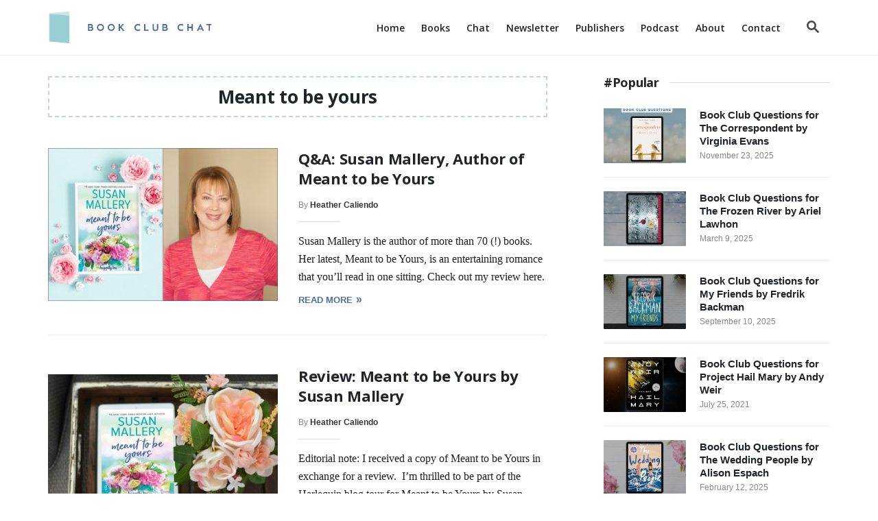

--- FILE ---
content_type: text/html; charset=UTF-8
request_url: https://bookclubchat.com/tag/meant-to-be-yours/
body_size: 25104
content:
<!DOCTYPE html><html lang="en-US">
	<head>
				<meta charset="UTF-8">
		<meta name="viewport" content="width=device-width, initial-scale=1.0">
		<meta http-equiv="X-UA-Compatible" content="ie=edge">
		<meta name='robots' content='noindex, follow' />
	<style>img:is([sizes="auto" i], [sizes^="auto," i]) { contain-intrinsic-size: 3000px 1500px }</style>
	
	<!-- This site is optimized with the Yoast SEO plugin v26.5 - https://yoast.com/wordpress/plugins/seo/ -->
	<title>Tag: meant to be yours - Book Club Chat</title>
	<meta property="og:locale" content="en_US" />
	<meta property="og:type" content="article" />
	<meta property="og:title" content="Tag: meant to be yours - Book Club Chat" />
	<meta property="og:url" content="https://bookclubchat.com/tag/meant-to-be-yours/" />
	<meta property="og:site_name" content="Book Club Chat" />
	<meta property="og:image" content="https://bookclubchat.com/wp-content/uploads/2018/04/bcc-fb2-min.jpg" />
	<meta property="og:image:width" content="1521" />
	<meta property="og:image:height" content="798" />
	<meta property="og:image:type" content="image/jpeg" />
	<meta name="twitter:card" content="summary_large_image" />
	<meta name="twitter:site" content="@hcaliendo" />
	<script type="application/ld+json" class="yoast-schema-graph">{"@context":"https://schema.org","@graph":[{"@type":"CollectionPage","@id":"https://bookclubchat.com/tag/meant-to-be-yours/","url":"https://bookclubchat.com/tag/meant-to-be-yours/","name":"Tag: meant to be yours - Book Club Chat","isPartOf":{"@id":"https://bookclubchat.com/#website"},"primaryImageOfPage":{"@id":"https://bookclubchat.com/tag/meant-to-be-yours/#primaryimage"},"image":{"@id":"https://bookclubchat.com/tag/meant-to-be-yours/#primaryimage"},"thumbnailUrl":"https://bookclubchat.com/wp-content/uploads/2019/11/Susan-Mallery-Author-QA-Book-Club-Chat.jpg","inLanguage":"en-US"},{"@type":"ImageObject","inLanguage":"en-US","@id":"https://bookclubchat.com/tag/meant-to-be-yours/#primaryimage","url":"https://bookclubchat.com/wp-content/uploads/2019/11/Susan-Mallery-Author-QA-Book-Club-Chat.jpg","contentUrl":"https://bookclubchat.com/wp-content/uploads/2019/11/Susan-Mallery-Author-QA-Book-Club-Chat.jpg","width":1620,"height":1080,"caption":"Susan Mallery Author Q&A - Book Club Chat"},{"@type":"WebSite","@id":"https://bookclubchat.com/#website","url":"https://bookclubchat.com/","name":"Book Club Chat","description":"Book Previews, Reviews, and Book Club Questions","publisher":{"@id":"https://bookclubchat.com/#organization"},"potentialAction":[{"@type":"SearchAction","target":{"@type":"EntryPoint","urlTemplate":"https://bookclubchat.com/?s={search_term_string}"},"query-input":{"@type":"PropertyValueSpecification","valueRequired":true,"valueName":"search_term_string"}}],"inLanguage":"en-US"},{"@type":"Organization","@id":"https://bookclubchat.com/#organization","name":"Book Club Chat","url":"https://bookclubchat.com/","logo":{"@type":"ImageObject","inLanguage":"en-US","@id":"https://bookclubchat.com/#/schema/logo/image/","url":"https://bookclubchat.com/wp-content/uploads/2020/06/logo-icon.png","contentUrl":"https://bookclubchat.com/wp-content/uploads/2020/06/logo-icon.png","width":512,"height":512,"caption":"Book Club Chat"},"image":{"@id":"https://bookclubchat.com/#/schema/logo/image/"},"sameAs":["https://www.facebook.com/bookclubchat/","https://x.com/hcaliendo","https://www.instagram.com/bookclubchat/","https://www.pinterest.com/bookclubchat/"]}]}</script>
	<!-- / Yoast SEO plugin. -->


<link rel='dns-prefetch' href='//scripts.mediavine.com' />
<link rel='dns-prefetch' href='//www.googletagmanager.com' />
<link rel="alternate" type="application/rss+xml" title="Book Club Chat &raquo; Feed" href="https://bookclubchat.com/feed/" />
<link rel="alternate" type="application/rss+xml" title="Book Club Chat &raquo; Comments Feed" href="https://bookclubchat.com/comments/feed/" />
<script type="text/javascript" id="wpp-js" src="https://bookclubchat.com/wp-content/plugins/wordpress-popular-posts/assets/js/wpp.min.js?ver=7.3.6" data-sampling="0" data-sampling-rate="100" data-api-url="https://bookclubchat.com/wp-json/wordpress-popular-posts" data-post-id="0" data-token="eb546514c1" data-lang="0" data-debug="0"></script>
<link rel="alternate" type="application/rss+xml" title="Book Club Chat &raquo; meant to be yours Tag Feed" href="https://bookclubchat.com/tag/meant-to-be-yours/feed/" />
<style type="text/css" id="mv-trellis-custom-css">:root{--mv-trellis-color-link:var(--mv-trellis-color-primary);--mv-trellis-color-link-hover:var(--mv-trellis-color-secondary);--mv-trellis-font-body:system,BlinkMacSystemFont,-apple-system,".SFNSText-Regular","San Francisco","Roboto","Segoe UI","Helvetica Neue","Lucida Grande",sans-serif;--mv-trellis-font-heading:system,BlinkMacSystemFont,-apple-system,".SFNSText-Regular","San Francisco","Roboto","Segoe UI","Helvetica Neue","Lucida Grande",sans-serif;--mv-trellis-font-size-ex-sm:0.750375rem;--mv-trellis-font-size-sm:0.984375rem;--mv-trellis-font-size:1.125rem;--mv-trellis-font-size-lg:1.265625rem;--mv-trellis-color-primary:#353535;--mv-trellis-color-secondary:#4d6d9a;--mv-trellis-max-logo-size:50px;--mv-trellis-gutter-small:10px;--mv-trellis-gutter:20px;--mv-trellis-gutter-double:40px;--mv-trellis-gutter-large:50px;}</style><link rel='stylesheet' id='wp-block-library-css' href='https://bookclubchat.com/wp-includes/css/dist/block-library/style.min.css?ver=6.8.3' type='text/css' media='all' />
<style id='classic-theme-styles-inline-css' type='text/css'>
/*! This file is auto-generated */
.wp-block-button__link{color:#fff;background-color:#32373c;border-radius:9999px;box-shadow:none;text-decoration:none;padding:calc(.667em + 2px) calc(1.333em + 2px);font-size:1.125em}.wp-block-file__button{background:#32373c;color:#fff;text-decoration:none}
</style>
<style id='wppb-edit-profile-style-inline-css' type='text/css'>


</style>
<style id='wppb-login-style-inline-css' type='text/css'>


</style>
<style id='wppb-recover-password-style-inline-css' type='text/css'>


</style>
<style id='wppb-register-style-inline-css' type='text/css'>


</style>
<link rel='stylesheet' id='mpp_gutenberg-css' href='https://bookclubchat.com/wp-content/plugins/profile-builder/add-ons-free/user-profile-picture/dist/blocks.style.build.css?ver=2.6.0' type='text/css' media='all' />
<style id='global-styles-inline-css' type='text/css'>
:root{--wp--preset--aspect-ratio--square: 1;--wp--preset--aspect-ratio--4-3: 4/3;--wp--preset--aspect-ratio--3-4: 3/4;--wp--preset--aspect-ratio--3-2: 3/2;--wp--preset--aspect-ratio--2-3: 2/3;--wp--preset--aspect-ratio--16-9: 16/9;--wp--preset--aspect-ratio--9-16: 9/16;--wp--preset--color--black: #000000;--wp--preset--color--cyan-bluish-gray: #abb8c3;--wp--preset--color--white: #ffffff;--wp--preset--color--pale-pink: #f78da7;--wp--preset--color--vivid-red: #cf2e2e;--wp--preset--color--luminous-vivid-orange: #ff6900;--wp--preset--color--luminous-vivid-amber: #fcb900;--wp--preset--color--light-green-cyan: #7bdcb5;--wp--preset--color--vivid-green-cyan: #00d084;--wp--preset--color--pale-cyan-blue: #8ed1fc;--wp--preset--color--vivid-cyan-blue: #0693e3;--wp--preset--color--vivid-purple: #9b51e0;--wp--preset--gradient--vivid-cyan-blue-to-vivid-purple: linear-gradient(135deg,rgba(6,147,227,1) 0%,rgb(155,81,224) 100%);--wp--preset--gradient--light-green-cyan-to-vivid-green-cyan: linear-gradient(135deg,rgb(122,220,180) 0%,rgb(0,208,130) 100%);--wp--preset--gradient--luminous-vivid-amber-to-luminous-vivid-orange: linear-gradient(135deg,rgba(252,185,0,1) 0%,rgba(255,105,0,1) 100%);--wp--preset--gradient--luminous-vivid-orange-to-vivid-red: linear-gradient(135deg,rgba(255,105,0,1) 0%,rgb(207,46,46) 100%);--wp--preset--gradient--very-light-gray-to-cyan-bluish-gray: linear-gradient(135deg,rgb(238,238,238) 0%,rgb(169,184,195) 100%);--wp--preset--gradient--cool-to-warm-spectrum: linear-gradient(135deg,rgb(74,234,220) 0%,rgb(151,120,209) 20%,rgb(207,42,186) 40%,rgb(238,44,130) 60%,rgb(251,105,98) 80%,rgb(254,248,76) 100%);--wp--preset--gradient--blush-light-purple: linear-gradient(135deg,rgb(255,206,236) 0%,rgb(152,150,240) 100%);--wp--preset--gradient--blush-bordeaux: linear-gradient(135deg,rgb(254,205,165) 0%,rgb(254,45,45) 50%,rgb(107,0,62) 100%);--wp--preset--gradient--luminous-dusk: linear-gradient(135deg,rgb(255,203,112) 0%,rgb(199,81,192) 50%,rgb(65,88,208) 100%);--wp--preset--gradient--pale-ocean: linear-gradient(135deg,rgb(255,245,203) 0%,rgb(182,227,212) 50%,rgb(51,167,181) 100%);--wp--preset--gradient--electric-grass: linear-gradient(135deg,rgb(202,248,128) 0%,rgb(113,206,126) 100%);--wp--preset--gradient--midnight: linear-gradient(135deg,rgb(2,3,129) 0%,rgb(40,116,252) 100%);--wp--preset--font-size--small: 13px;--wp--preset--font-size--medium: 20px;--wp--preset--font-size--large: 36px;--wp--preset--font-size--x-large: 42px;--wp--preset--spacing--20: 0.44rem;--wp--preset--spacing--30: 0.67rem;--wp--preset--spacing--40: 1rem;--wp--preset--spacing--50: 1.5rem;--wp--preset--spacing--60: 2.25rem;--wp--preset--spacing--70: 3.38rem;--wp--preset--spacing--80: 5.06rem;--wp--preset--shadow--natural: 6px 6px 9px rgba(0, 0, 0, 0.2);--wp--preset--shadow--deep: 12px 12px 50px rgba(0, 0, 0, 0.4);--wp--preset--shadow--sharp: 6px 6px 0px rgba(0, 0, 0, 0.2);--wp--preset--shadow--outlined: 6px 6px 0px -3px rgba(255, 255, 255, 1), 6px 6px rgba(0, 0, 0, 1);--wp--preset--shadow--crisp: 6px 6px 0px rgba(0, 0, 0, 1);}:where(.is-layout-flex){gap: 0.5em;}:where(.is-layout-grid){gap: 0.5em;}body .is-layout-flex{display: flex;}.is-layout-flex{flex-wrap: wrap;align-items: center;}.is-layout-flex > :is(*, div){margin: 0;}body .is-layout-grid{display: grid;}.is-layout-grid > :is(*, div){margin: 0;}:where(.wp-block-columns.is-layout-flex){gap: 2em;}:where(.wp-block-columns.is-layout-grid){gap: 2em;}:where(.wp-block-post-template.is-layout-flex){gap: 1.25em;}:where(.wp-block-post-template.is-layout-grid){gap: 1.25em;}.has-black-color{color: var(--wp--preset--color--black) !important;}.has-cyan-bluish-gray-color{color: var(--wp--preset--color--cyan-bluish-gray) !important;}.has-white-color{color: var(--wp--preset--color--white) !important;}.has-pale-pink-color{color: var(--wp--preset--color--pale-pink) !important;}.has-vivid-red-color{color: var(--wp--preset--color--vivid-red) !important;}.has-luminous-vivid-orange-color{color: var(--wp--preset--color--luminous-vivid-orange) !important;}.has-luminous-vivid-amber-color{color: var(--wp--preset--color--luminous-vivid-amber) !important;}.has-light-green-cyan-color{color: var(--wp--preset--color--light-green-cyan) !important;}.has-vivid-green-cyan-color{color: var(--wp--preset--color--vivid-green-cyan) !important;}.has-pale-cyan-blue-color{color: var(--wp--preset--color--pale-cyan-blue) !important;}.has-vivid-cyan-blue-color{color: var(--wp--preset--color--vivid-cyan-blue) !important;}.has-vivid-purple-color{color: var(--wp--preset--color--vivid-purple) !important;}.has-black-background-color{background-color: var(--wp--preset--color--black) !important;}.has-cyan-bluish-gray-background-color{background-color: var(--wp--preset--color--cyan-bluish-gray) !important;}.has-white-background-color{background-color: var(--wp--preset--color--white) !important;}.has-pale-pink-background-color{background-color: var(--wp--preset--color--pale-pink) !important;}.has-vivid-red-background-color{background-color: var(--wp--preset--color--vivid-red) !important;}.has-luminous-vivid-orange-background-color{background-color: var(--wp--preset--color--luminous-vivid-orange) !important;}.has-luminous-vivid-amber-background-color{background-color: var(--wp--preset--color--luminous-vivid-amber) !important;}.has-light-green-cyan-background-color{background-color: var(--wp--preset--color--light-green-cyan) !important;}.has-vivid-green-cyan-background-color{background-color: var(--wp--preset--color--vivid-green-cyan) !important;}.has-pale-cyan-blue-background-color{background-color: var(--wp--preset--color--pale-cyan-blue) !important;}.has-vivid-cyan-blue-background-color{background-color: var(--wp--preset--color--vivid-cyan-blue) !important;}.has-vivid-purple-background-color{background-color: var(--wp--preset--color--vivid-purple) !important;}.has-black-border-color{border-color: var(--wp--preset--color--black) !important;}.has-cyan-bluish-gray-border-color{border-color: var(--wp--preset--color--cyan-bluish-gray) !important;}.has-white-border-color{border-color: var(--wp--preset--color--white) !important;}.has-pale-pink-border-color{border-color: var(--wp--preset--color--pale-pink) !important;}.has-vivid-red-border-color{border-color: var(--wp--preset--color--vivid-red) !important;}.has-luminous-vivid-orange-border-color{border-color: var(--wp--preset--color--luminous-vivid-orange) !important;}.has-luminous-vivid-amber-border-color{border-color: var(--wp--preset--color--luminous-vivid-amber) !important;}.has-light-green-cyan-border-color{border-color: var(--wp--preset--color--light-green-cyan) !important;}.has-vivid-green-cyan-border-color{border-color: var(--wp--preset--color--vivid-green-cyan) !important;}.has-pale-cyan-blue-border-color{border-color: var(--wp--preset--color--pale-cyan-blue) !important;}.has-vivid-cyan-blue-border-color{border-color: var(--wp--preset--color--vivid-cyan-blue) !important;}.has-vivid-purple-border-color{border-color: var(--wp--preset--color--vivid-purple) !important;}.has-vivid-cyan-blue-to-vivid-purple-gradient-background{background: var(--wp--preset--gradient--vivid-cyan-blue-to-vivid-purple) !important;}.has-light-green-cyan-to-vivid-green-cyan-gradient-background{background: var(--wp--preset--gradient--light-green-cyan-to-vivid-green-cyan) !important;}.has-luminous-vivid-amber-to-luminous-vivid-orange-gradient-background{background: var(--wp--preset--gradient--luminous-vivid-amber-to-luminous-vivid-orange) !important;}.has-luminous-vivid-orange-to-vivid-red-gradient-background{background: var(--wp--preset--gradient--luminous-vivid-orange-to-vivid-red) !important;}.has-very-light-gray-to-cyan-bluish-gray-gradient-background{background: var(--wp--preset--gradient--very-light-gray-to-cyan-bluish-gray) !important;}.has-cool-to-warm-spectrum-gradient-background{background: var(--wp--preset--gradient--cool-to-warm-spectrum) !important;}.has-blush-light-purple-gradient-background{background: var(--wp--preset--gradient--blush-light-purple) !important;}.has-blush-bordeaux-gradient-background{background: var(--wp--preset--gradient--blush-bordeaux) !important;}.has-luminous-dusk-gradient-background{background: var(--wp--preset--gradient--luminous-dusk) !important;}.has-pale-ocean-gradient-background{background: var(--wp--preset--gradient--pale-ocean) !important;}.has-electric-grass-gradient-background{background: var(--wp--preset--gradient--electric-grass) !important;}.has-midnight-gradient-background{background: var(--wp--preset--gradient--midnight) !important;}.has-small-font-size{font-size: var(--wp--preset--font-size--small) !important;}.has-medium-font-size{font-size: var(--wp--preset--font-size--medium) !important;}.has-large-font-size{font-size: var(--wp--preset--font-size--large) !important;}.has-x-large-font-size{font-size: var(--wp--preset--font-size--x-large) !important;}
:where(.wp-block-post-template.is-layout-flex){gap: 1.25em;}:where(.wp-block-post-template.is-layout-grid){gap: 1.25em;}
:where(.wp-block-columns.is-layout-flex){gap: 2em;}:where(.wp-block-columns.is-layout-grid){gap: 2em;}
:root :where(.wp-block-pullquote){font-size: 1.5em;line-height: 1.6;}
</style>
<link rel="preload" class="mv-grow-style" href="https://bookclubchat.com/wp-content/plugins/social-pug/assets/dist/style-frontend-pro.css?ver=1.36.1" as="style"><noscript><link rel='stylesheet' id='dpsp-frontend-style-pro-css' href='https://bookclubchat.com/wp-content/plugins/social-pug/assets/dist/style-frontend-pro.css?ver=1.36.1' type='text/css' media='all' />
</noscript><style id='dpsp-frontend-style-pro-inline-css' type='text/css'>

				@media screen and ( max-width : 720px ) {
					.dpsp-content-wrapper.dpsp-hide-on-mobile,
					.dpsp-share-text.dpsp-hide-on-mobile {
						display: none;
					}
					.dpsp-has-spacing .dpsp-networks-btns-wrapper li {
						margin:0 2% 10px 0;
					}
					.dpsp-network-btn.dpsp-has-label:not(.dpsp-has-count) {
						max-height: 40px;
						padding: 0;
						justify-content: center;
					}
					.dpsp-content-wrapper.dpsp-size-small .dpsp-network-btn.dpsp-has-label:not(.dpsp-has-count){
						max-height: 32px;
					}
					.dpsp-content-wrapper.dpsp-size-large .dpsp-network-btn.dpsp-has-label:not(.dpsp-has-count){
						max-height: 46px;
					}
				}
			
</style>
<link rel='stylesheet' id='wordpress-popular-posts-css-css' href='https://bookclubchat.com/wp-content/plugins/wordpress-popular-posts/assets/css/wpp.css?ver=7.3.6' type='text/css' media='all' />
<link rel='stylesheet' id='mv-trellis-css' href='https://bookclubchat.com/wp-content/themes/mediavine-trellis/assets/dist/main.0.18.1.css?ver=0.18.1' type='text/css' media='all' />
<link rel='stylesheet' id='mv-trellis-book-club-chat-css' href='https://bookclubchat.com/wp-content/themes/bcc-trellis/assets/dist/css/main.1.6.3.css?ver=1.6.3' type='text/css' media='all' />
<link rel='stylesheet' id='wppb_stylesheet-css' href='https://bookclubchat.com/wp-content/plugins/profile-builder/assets/css/style-front-end.css?ver=3.15.0' type='text/css' media='all' />
				<script id="mv-trellis-localModel" data-cfasync="false">
					window.$adManagementConfig = window.$adManagementConfig || {};
					window.$adManagementConfig.web = window.$adManagementConfig.web || {};
					window.$adManagementConfig.web.localModel = {"optimize_mobile_pagespeed":true,"optimize_desktop_pagespeed":true,"content_selector":".mvt-content","footer_selector":"footer.footer","content_selector_mobile":".mvt-content","comments_selector":"","sidebar_atf_selector":".sidebar-primary .widget-container:nth-last-child(3)","sidebar_atf_position":"afterend","sidebar_btf_selector":".mv-sticky-slot","sidebar_btf_position":"beforeend","content_stop_selector":"","sidebar_btf_stop_selector":"footer.footer","custom_css":"","ad_box":true,"sidebar_minimum_width":"1135","native_html_templates":{"feed":"<aside class=\"mv-trellis-native-ad-feed\"><div class=\"native-ad-image\" style=\"min-height:300px;min-width:300px;\"><div style=\"display: none;\" data-native-size=\"[300, 250]\" data-native-type=\"video\"><\/div><div style=\"width:300px;height:300px;\" data-native-size=\"[300,300]\" data-native-type=\"image\"><\/div><\/div><div class=\"native-content\"><img class=\"native-icon\" data-native-type=\"icon\" style=\"max-height: 50px; width: auto;\"><h2 data-native-len=\"80\" data-native-d-len=\"120\" data-native-type=\"title\"><\/h2><div data-native-len=\"140\" data-native-d-len=\"340\" data-native-type=\"body\"><\/div><div class=\"cta-container\"><div data-native-type=\"sponsoredBy\"><\/div><a rel=\"nonopener sponsor\" data-native-type=\"clickUrl\" class=\"button article-read-more\"><span data-native-type=\"cta\"><\/span><\/a><\/div><\/div><\/aside>","content":"<aside class=\"mv-trellis-native-ad-content\"><div class=\"native-ad-image\"><div style=\"display: none;\" data-native-size=\"[300, 250]\" data-native-type=\"video\"><\/div><div data-native-size=\"[300,300]\" data-native-type=\"image\"><\/div><\/div><div class=\"native-content\"><img class=\"native-icon\" data-native-type=\"icon\" style=\"max-height: 50px; width: auto;\"><h2 data-native-len=\"80\" data-native-d-len=\"120\" data-native-type=\"title\"><\/h2><div data-native-len=\"140\" data-native-d-len=\"340\" data-native-type=\"body\"><\/div><div class=\"cta-container\"><div data-native-type=\"sponsoredBy\"><\/div><a data-native-type=\"clickUrl\" class=\"button article-read-more\"><span data-native-type=\"cta\"><\/span><\/a><\/div><\/div><\/aside>","sidebar":"<aside class=\"mv-trellis-native-ad-sidebar\"><div class=\"native-ad-image\"><div style=\"display: none;\" data-native-size=\"[300, 250]\" data-native-type=\"video\"><\/div><div data-native-size=\"[300,300]\" data-native-type=\"image\"><\/div><\/div><img class=\"native-icon\" data-native-type=\"icon\" style=\"max-height: 50px; width: auto;\"><h3 data-native-len=\"80\"><a rel=\"nonopener sponsor\" data-native-type=\"title\"><\/a><\/h3><div data-native-len=\"140\" data-native-d-len=\"340\" data-native-type=\"body\"><\/div><div data-native-type=\"sponsoredBy\"><\/div><a data-native-type=\"clickUrl\" class=\"button article-read-more\"><span data-native-type=\"cta\"><\/span><\/a><\/aside>","sticky_sidebar":"<aside class=\"mv-trellis-native-ad-sticky-sidebar\"><div class=\"native-ad-image\"><div style=\"display: none;\" data-native-size=\"[300, 250]\" data-native-type=\"video\"><\/div><div data-native-size=\"[300,300]\" data-native-type=\"image\"><\/div><\/div><img class=\"native-icon\" data-native-type=\"icon\" style=\"max-height: 50px; width: auto;\"><h3 data-native-len=\"80\" data-native-type=\"title\"><\/h3><div data-native-len=\"140\" data-native-d-len=\"340\" data-native-type=\"body\"><\/div><div data-native-type=\"sponsoredBy\"><\/div><a data-native-type=\"clickUrl\" class=\"button article-read-more\"><span data-native-type=\"cta\"><\/span><\/a><\/aside>","adhesion":"<aside class=\"mv-trellis-native-ad-adhesion\"><div data-native-size=\"[100,100]\" data-native-type=\"image\"><\/div><div class=\"native-content\"><img class=\"native-icon\" data-native-type=\"icon\" style=\"max-height: 50px; width: auto;\"><div data-native-type=\"sponsoredBy\"><\/div><h6 data-native-len=\"80\" data-native-d-len=\"120\" data-native-type=\"title\"><\/h6><\/div><div class=\"cta-container\"><a class=\"button article-read-more\" data-native-type=\"clickUrl\"><span data-native-type=\"cta\"><\/span><\/a><\/div><\/aside>"}};
				</script>
			<script type="text/javascript" src="https://bookclubchat.com/wp-includes/js/jquery/jquery.min.js?ver=3.7.1" id="jquery-core-js"></script>
<script type="text/javascript" src="https://bookclubchat.com/wp-includes/js/jquery/jquery-migrate.min.js?ver=3.4.1" id="jquery-migrate-js"></script>
<script type="text/javascript" async="async" fetchpriority="high" data-noptimize="1" data-cfasync="false" src="https://scripts.mediavine.com/tags/book-club-chat.js?ver=6.8.3" id="mv-script-wrapper-js"></script>
<script type="text/javascript" id="ga/js-js" class="mv-trellis-script" src="https://www.googletagmanager.com/gtag/js?id=UA-116834673-1" defer data-noptimize data-handle="ga/js"></script>
<script type="text/javascript" id="mv-trellis-images/intersection-observer-js" class="mv-trellis-script" src="https://bookclubchat.com/wp-content/plugins/mediavine-trellis-images/assets/dist/IO.0.7.1.js?ver=0.7.1" defer data-noptimize data-handle="mv-trellis-images/intersection-observer"></script>
<script type="text/javascript" id="mv-trellis-images/webp-check-js" class="mv-trellis-script" src="https://bookclubchat.com/wp-content/mvt-js/1/6a76c27036f54bb48ed9bc3294c5d172.min.js" defer data-noptimize data-handle="mv-trellis-images/webp-check"></script>
<link rel="https://api.w.org/" href="https://bookclubchat.com/wp-json/" /><link rel="alternate" title="JSON" type="application/json" href="https://bookclubchat.com/wp-json/wp/v2/tags/721" /><link rel="EditURI" type="application/rsd+xml" title="RSD" href="https://bookclubchat.com/xmlrpc.php?rsd" />
<meta name="generator" content="WordPress 6.8.3" />
<meta name="hubbub-info" description="Hubbub 1.36.1"><link rel="apple-touch-icon" sizes="180x180" href="/wp-content/uploads/fbrfg/apple-touch-icon.png">
<link rel="icon" type="image/png" sizes="32x32" href="/wp-content/uploads/fbrfg/favicon-32x32.png">
<link rel="icon" type="image/png" sizes="16x16" href="/wp-content/uploads/fbrfg/favicon-16x16.png">
<link rel="manifest" href="/wp-content/uploads/fbrfg/site.webmanifest">
<link rel="mask-icon" href="/wp-content/uploads/fbrfg/safari-pinned-tab.svg" color="#5bbad5">
<link rel="shortcut icon" href="/wp-content/uploads/fbrfg/favicon.ico">
<meta name="msapplication-TileColor" content="#4d6d9a">
<meta name="msapplication-config" content="/wp-content/uploads/fbrfg/browserconfig.xml">
<meta name="theme-color" content="#ffffff">            <style id="wpp-loading-animation-styles">@-webkit-keyframes bgslide{from{background-position-x:0}to{background-position-x:-200%}}@keyframes bgslide{from{background-position-x:0}to{background-position-x:-200%}}.wpp-widget-block-placeholder,.wpp-shortcode-placeholder{margin:0 auto;width:60px;height:3px;background:#dd3737;background:linear-gradient(90deg,#dd3737 0%,#571313 10%,#dd3737 100%);background-size:200% auto;border-radius:3px;-webkit-animation:bgslide 1s infinite linear;animation:bgslide 1s infinite linear}</style>
                <link rel="preconnect" href="https://fonts.googleapis.com">
    <link rel="preconnect" href="https://fonts.gstatic.com" crossorigin>
    <style id="" media="all">/* cyrillic-ext */
@font-face {
  font-family: 'Open Sans';
  font-style: italic;
  font-weight: 400;
  font-stretch: 100%;
  font-display: swap;
  src: url(/fonts.gstatic.com/s/opensans/v44/memtYaGs126MiZpBA-UFUIcVXSCEkx2cmqvXlWqWtE6FxZCJgvAQ.woff2) format('woff2');
  unicode-range: U+0460-052F, U+1C80-1C8A, U+20B4, U+2DE0-2DFF, U+A640-A69F, U+FE2E-FE2F;
}
/* cyrillic */
@font-face {
  font-family: 'Open Sans';
  font-style: italic;
  font-weight: 400;
  font-stretch: 100%;
  font-display: swap;
  src: url(/fonts.gstatic.com/s/opensans/v44/memtYaGs126MiZpBA-UFUIcVXSCEkx2cmqvXlWqWvU6FxZCJgvAQ.woff2) format('woff2');
  unicode-range: U+0301, U+0400-045F, U+0490-0491, U+04B0-04B1, U+2116;
}
/* greek-ext */
@font-face {
  font-family: 'Open Sans';
  font-style: italic;
  font-weight: 400;
  font-stretch: 100%;
  font-display: swap;
  src: url(/fonts.gstatic.com/s/opensans/v44/memtYaGs126MiZpBA-UFUIcVXSCEkx2cmqvXlWqWtU6FxZCJgvAQ.woff2) format('woff2');
  unicode-range: U+1F00-1FFF;
}
/* greek */
@font-face {
  font-family: 'Open Sans';
  font-style: italic;
  font-weight: 400;
  font-stretch: 100%;
  font-display: swap;
  src: url(/fonts.gstatic.com/s/opensans/v44/memtYaGs126MiZpBA-UFUIcVXSCEkx2cmqvXlWqWuk6FxZCJgvAQ.woff2) format('woff2');
  unicode-range: U+0370-0377, U+037A-037F, U+0384-038A, U+038C, U+038E-03A1, U+03A3-03FF;
}
/* hebrew */
@font-face {
  font-family: 'Open Sans';
  font-style: italic;
  font-weight: 400;
  font-stretch: 100%;
  font-display: swap;
  src: url(/fonts.gstatic.com/s/opensans/v44/memtYaGs126MiZpBA-UFUIcVXSCEkx2cmqvXlWqWu06FxZCJgvAQ.woff2) format('woff2');
  unicode-range: U+0307-0308, U+0590-05FF, U+200C-2010, U+20AA, U+25CC, U+FB1D-FB4F;
}
/* math */
@font-face {
  font-family: 'Open Sans';
  font-style: italic;
  font-weight: 400;
  font-stretch: 100%;
  font-display: swap;
  src: url(/fonts.gstatic.com/s/opensans/v44/memtYaGs126MiZpBA-UFUIcVXSCEkx2cmqvXlWqWxU6FxZCJgvAQ.woff2) format('woff2');
  unicode-range: U+0302-0303, U+0305, U+0307-0308, U+0310, U+0312, U+0315, U+031A, U+0326-0327, U+032C, U+032F-0330, U+0332-0333, U+0338, U+033A, U+0346, U+034D, U+0391-03A1, U+03A3-03A9, U+03B1-03C9, U+03D1, U+03D5-03D6, U+03F0-03F1, U+03F4-03F5, U+2016-2017, U+2034-2038, U+203C, U+2040, U+2043, U+2047, U+2050, U+2057, U+205F, U+2070-2071, U+2074-208E, U+2090-209C, U+20D0-20DC, U+20E1, U+20E5-20EF, U+2100-2112, U+2114-2115, U+2117-2121, U+2123-214F, U+2190, U+2192, U+2194-21AE, U+21B0-21E5, U+21F1-21F2, U+21F4-2211, U+2213-2214, U+2216-22FF, U+2308-230B, U+2310, U+2319, U+231C-2321, U+2336-237A, U+237C, U+2395, U+239B-23B7, U+23D0, U+23DC-23E1, U+2474-2475, U+25AF, U+25B3, U+25B7, U+25BD, U+25C1, U+25CA, U+25CC, U+25FB, U+266D-266F, U+27C0-27FF, U+2900-2AFF, U+2B0E-2B11, U+2B30-2B4C, U+2BFE, U+3030, U+FF5B, U+FF5D, U+1D400-1D7FF, U+1EE00-1EEFF;
}
/* symbols */
@font-face {
  font-family: 'Open Sans';
  font-style: italic;
  font-weight: 400;
  font-stretch: 100%;
  font-display: swap;
  src: url(/fonts.gstatic.com/s/opensans/v44/memtYaGs126MiZpBA-UFUIcVXSCEkx2cmqvXlWqW106FxZCJgvAQ.woff2) format('woff2');
  unicode-range: U+0001-000C, U+000E-001F, U+007F-009F, U+20DD-20E0, U+20E2-20E4, U+2150-218F, U+2190, U+2192, U+2194-2199, U+21AF, U+21E6-21F0, U+21F3, U+2218-2219, U+2299, U+22C4-22C6, U+2300-243F, U+2440-244A, U+2460-24FF, U+25A0-27BF, U+2800-28FF, U+2921-2922, U+2981, U+29BF, U+29EB, U+2B00-2BFF, U+4DC0-4DFF, U+FFF9-FFFB, U+10140-1018E, U+10190-1019C, U+101A0, U+101D0-101FD, U+102E0-102FB, U+10E60-10E7E, U+1D2C0-1D2D3, U+1D2E0-1D37F, U+1F000-1F0FF, U+1F100-1F1AD, U+1F1E6-1F1FF, U+1F30D-1F30F, U+1F315, U+1F31C, U+1F31E, U+1F320-1F32C, U+1F336, U+1F378, U+1F37D, U+1F382, U+1F393-1F39F, U+1F3A7-1F3A8, U+1F3AC-1F3AF, U+1F3C2, U+1F3C4-1F3C6, U+1F3CA-1F3CE, U+1F3D4-1F3E0, U+1F3ED, U+1F3F1-1F3F3, U+1F3F5-1F3F7, U+1F408, U+1F415, U+1F41F, U+1F426, U+1F43F, U+1F441-1F442, U+1F444, U+1F446-1F449, U+1F44C-1F44E, U+1F453, U+1F46A, U+1F47D, U+1F4A3, U+1F4B0, U+1F4B3, U+1F4B9, U+1F4BB, U+1F4BF, U+1F4C8-1F4CB, U+1F4D6, U+1F4DA, U+1F4DF, U+1F4E3-1F4E6, U+1F4EA-1F4ED, U+1F4F7, U+1F4F9-1F4FB, U+1F4FD-1F4FE, U+1F503, U+1F507-1F50B, U+1F50D, U+1F512-1F513, U+1F53E-1F54A, U+1F54F-1F5FA, U+1F610, U+1F650-1F67F, U+1F687, U+1F68D, U+1F691, U+1F694, U+1F698, U+1F6AD, U+1F6B2, U+1F6B9-1F6BA, U+1F6BC, U+1F6C6-1F6CF, U+1F6D3-1F6D7, U+1F6E0-1F6EA, U+1F6F0-1F6F3, U+1F6F7-1F6FC, U+1F700-1F7FF, U+1F800-1F80B, U+1F810-1F847, U+1F850-1F859, U+1F860-1F887, U+1F890-1F8AD, U+1F8B0-1F8BB, U+1F8C0-1F8C1, U+1F900-1F90B, U+1F93B, U+1F946, U+1F984, U+1F996, U+1F9E9, U+1FA00-1FA6F, U+1FA70-1FA7C, U+1FA80-1FA89, U+1FA8F-1FAC6, U+1FACE-1FADC, U+1FADF-1FAE9, U+1FAF0-1FAF8, U+1FB00-1FBFF;
}
/* vietnamese */
@font-face {
  font-family: 'Open Sans';
  font-style: italic;
  font-weight: 400;
  font-stretch: 100%;
  font-display: swap;
  src: url(/fonts.gstatic.com/s/opensans/v44/memtYaGs126MiZpBA-UFUIcVXSCEkx2cmqvXlWqWtk6FxZCJgvAQ.woff2) format('woff2');
  unicode-range: U+0102-0103, U+0110-0111, U+0128-0129, U+0168-0169, U+01A0-01A1, U+01AF-01B0, U+0300-0301, U+0303-0304, U+0308-0309, U+0323, U+0329, U+1EA0-1EF9, U+20AB;
}
/* latin-ext */
@font-face {
  font-family: 'Open Sans';
  font-style: italic;
  font-weight: 400;
  font-stretch: 100%;
  font-display: swap;
  src: url(/fonts.gstatic.com/s/opensans/v44/memtYaGs126MiZpBA-UFUIcVXSCEkx2cmqvXlWqWt06FxZCJgvAQ.woff2) format('woff2');
  unicode-range: U+0100-02BA, U+02BD-02C5, U+02C7-02CC, U+02CE-02D7, U+02DD-02FF, U+0304, U+0308, U+0329, U+1D00-1DBF, U+1E00-1E9F, U+1EF2-1EFF, U+2020, U+20A0-20AB, U+20AD-20C0, U+2113, U+2C60-2C7F, U+A720-A7FF;
}
/* latin */
@font-face {
  font-family: 'Open Sans';
  font-style: italic;
  font-weight: 400;
  font-stretch: 100%;
  font-display: swap;
  src: url(/fonts.gstatic.com/s/opensans/v44/memtYaGs126MiZpBA-UFUIcVXSCEkx2cmqvXlWqWuU6FxZCJgg.woff2) format('woff2');
  unicode-range: U+0000-00FF, U+0131, U+0152-0153, U+02BB-02BC, U+02C6, U+02DA, U+02DC, U+0304, U+0308, U+0329, U+2000-206F, U+20AC, U+2122, U+2191, U+2193, U+2212, U+2215, U+FEFF, U+FFFD;
}
/* cyrillic-ext */
@font-face {
  font-family: 'Open Sans';
  font-style: italic;
  font-weight: 600;
  font-stretch: 100%;
  font-display: swap;
  src: url(/fonts.gstatic.com/s/opensans/v44/memtYaGs126MiZpBA-UFUIcVXSCEkx2cmqvXlWqWtE6FxZCJgvAQ.woff2) format('woff2');
  unicode-range: U+0460-052F, U+1C80-1C8A, U+20B4, U+2DE0-2DFF, U+A640-A69F, U+FE2E-FE2F;
}
/* cyrillic */
@font-face {
  font-family: 'Open Sans';
  font-style: italic;
  font-weight: 600;
  font-stretch: 100%;
  font-display: swap;
  src: url(/fonts.gstatic.com/s/opensans/v44/memtYaGs126MiZpBA-UFUIcVXSCEkx2cmqvXlWqWvU6FxZCJgvAQ.woff2) format('woff2');
  unicode-range: U+0301, U+0400-045F, U+0490-0491, U+04B0-04B1, U+2116;
}
/* greek-ext */
@font-face {
  font-family: 'Open Sans';
  font-style: italic;
  font-weight: 600;
  font-stretch: 100%;
  font-display: swap;
  src: url(/fonts.gstatic.com/s/opensans/v44/memtYaGs126MiZpBA-UFUIcVXSCEkx2cmqvXlWqWtU6FxZCJgvAQ.woff2) format('woff2');
  unicode-range: U+1F00-1FFF;
}
/* greek */
@font-face {
  font-family: 'Open Sans';
  font-style: italic;
  font-weight: 600;
  font-stretch: 100%;
  font-display: swap;
  src: url(/fonts.gstatic.com/s/opensans/v44/memtYaGs126MiZpBA-UFUIcVXSCEkx2cmqvXlWqWuk6FxZCJgvAQ.woff2) format('woff2');
  unicode-range: U+0370-0377, U+037A-037F, U+0384-038A, U+038C, U+038E-03A1, U+03A3-03FF;
}
/* hebrew */
@font-face {
  font-family: 'Open Sans';
  font-style: italic;
  font-weight: 600;
  font-stretch: 100%;
  font-display: swap;
  src: url(/fonts.gstatic.com/s/opensans/v44/memtYaGs126MiZpBA-UFUIcVXSCEkx2cmqvXlWqWu06FxZCJgvAQ.woff2) format('woff2');
  unicode-range: U+0307-0308, U+0590-05FF, U+200C-2010, U+20AA, U+25CC, U+FB1D-FB4F;
}
/* math */
@font-face {
  font-family: 'Open Sans';
  font-style: italic;
  font-weight: 600;
  font-stretch: 100%;
  font-display: swap;
  src: url(/fonts.gstatic.com/s/opensans/v44/memtYaGs126MiZpBA-UFUIcVXSCEkx2cmqvXlWqWxU6FxZCJgvAQ.woff2) format('woff2');
  unicode-range: U+0302-0303, U+0305, U+0307-0308, U+0310, U+0312, U+0315, U+031A, U+0326-0327, U+032C, U+032F-0330, U+0332-0333, U+0338, U+033A, U+0346, U+034D, U+0391-03A1, U+03A3-03A9, U+03B1-03C9, U+03D1, U+03D5-03D6, U+03F0-03F1, U+03F4-03F5, U+2016-2017, U+2034-2038, U+203C, U+2040, U+2043, U+2047, U+2050, U+2057, U+205F, U+2070-2071, U+2074-208E, U+2090-209C, U+20D0-20DC, U+20E1, U+20E5-20EF, U+2100-2112, U+2114-2115, U+2117-2121, U+2123-214F, U+2190, U+2192, U+2194-21AE, U+21B0-21E5, U+21F1-21F2, U+21F4-2211, U+2213-2214, U+2216-22FF, U+2308-230B, U+2310, U+2319, U+231C-2321, U+2336-237A, U+237C, U+2395, U+239B-23B7, U+23D0, U+23DC-23E1, U+2474-2475, U+25AF, U+25B3, U+25B7, U+25BD, U+25C1, U+25CA, U+25CC, U+25FB, U+266D-266F, U+27C0-27FF, U+2900-2AFF, U+2B0E-2B11, U+2B30-2B4C, U+2BFE, U+3030, U+FF5B, U+FF5D, U+1D400-1D7FF, U+1EE00-1EEFF;
}
/* symbols */
@font-face {
  font-family: 'Open Sans';
  font-style: italic;
  font-weight: 600;
  font-stretch: 100%;
  font-display: swap;
  src: url(/fonts.gstatic.com/s/opensans/v44/memtYaGs126MiZpBA-UFUIcVXSCEkx2cmqvXlWqW106FxZCJgvAQ.woff2) format('woff2');
  unicode-range: U+0001-000C, U+000E-001F, U+007F-009F, U+20DD-20E0, U+20E2-20E4, U+2150-218F, U+2190, U+2192, U+2194-2199, U+21AF, U+21E6-21F0, U+21F3, U+2218-2219, U+2299, U+22C4-22C6, U+2300-243F, U+2440-244A, U+2460-24FF, U+25A0-27BF, U+2800-28FF, U+2921-2922, U+2981, U+29BF, U+29EB, U+2B00-2BFF, U+4DC0-4DFF, U+FFF9-FFFB, U+10140-1018E, U+10190-1019C, U+101A0, U+101D0-101FD, U+102E0-102FB, U+10E60-10E7E, U+1D2C0-1D2D3, U+1D2E0-1D37F, U+1F000-1F0FF, U+1F100-1F1AD, U+1F1E6-1F1FF, U+1F30D-1F30F, U+1F315, U+1F31C, U+1F31E, U+1F320-1F32C, U+1F336, U+1F378, U+1F37D, U+1F382, U+1F393-1F39F, U+1F3A7-1F3A8, U+1F3AC-1F3AF, U+1F3C2, U+1F3C4-1F3C6, U+1F3CA-1F3CE, U+1F3D4-1F3E0, U+1F3ED, U+1F3F1-1F3F3, U+1F3F5-1F3F7, U+1F408, U+1F415, U+1F41F, U+1F426, U+1F43F, U+1F441-1F442, U+1F444, U+1F446-1F449, U+1F44C-1F44E, U+1F453, U+1F46A, U+1F47D, U+1F4A3, U+1F4B0, U+1F4B3, U+1F4B9, U+1F4BB, U+1F4BF, U+1F4C8-1F4CB, U+1F4D6, U+1F4DA, U+1F4DF, U+1F4E3-1F4E6, U+1F4EA-1F4ED, U+1F4F7, U+1F4F9-1F4FB, U+1F4FD-1F4FE, U+1F503, U+1F507-1F50B, U+1F50D, U+1F512-1F513, U+1F53E-1F54A, U+1F54F-1F5FA, U+1F610, U+1F650-1F67F, U+1F687, U+1F68D, U+1F691, U+1F694, U+1F698, U+1F6AD, U+1F6B2, U+1F6B9-1F6BA, U+1F6BC, U+1F6C6-1F6CF, U+1F6D3-1F6D7, U+1F6E0-1F6EA, U+1F6F0-1F6F3, U+1F6F7-1F6FC, U+1F700-1F7FF, U+1F800-1F80B, U+1F810-1F847, U+1F850-1F859, U+1F860-1F887, U+1F890-1F8AD, U+1F8B0-1F8BB, U+1F8C0-1F8C1, U+1F900-1F90B, U+1F93B, U+1F946, U+1F984, U+1F996, U+1F9E9, U+1FA00-1FA6F, U+1FA70-1FA7C, U+1FA80-1FA89, U+1FA8F-1FAC6, U+1FACE-1FADC, U+1FADF-1FAE9, U+1FAF0-1FAF8, U+1FB00-1FBFF;
}
/* vietnamese */
@font-face {
  font-family: 'Open Sans';
  font-style: italic;
  font-weight: 600;
  font-stretch: 100%;
  font-display: swap;
  src: url(/fonts.gstatic.com/s/opensans/v44/memtYaGs126MiZpBA-UFUIcVXSCEkx2cmqvXlWqWtk6FxZCJgvAQ.woff2) format('woff2');
  unicode-range: U+0102-0103, U+0110-0111, U+0128-0129, U+0168-0169, U+01A0-01A1, U+01AF-01B0, U+0300-0301, U+0303-0304, U+0308-0309, U+0323, U+0329, U+1EA0-1EF9, U+20AB;
}
/* latin-ext */
@font-face {
  font-family: 'Open Sans';
  font-style: italic;
  font-weight: 600;
  font-stretch: 100%;
  font-display: swap;
  src: url(/fonts.gstatic.com/s/opensans/v44/memtYaGs126MiZpBA-UFUIcVXSCEkx2cmqvXlWqWt06FxZCJgvAQ.woff2) format('woff2');
  unicode-range: U+0100-02BA, U+02BD-02C5, U+02C7-02CC, U+02CE-02D7, U+02DD-02FF, U+0304, U+0308, U+0329, U+1D00-1DBF, U+1E00-1E9F, U+1EF2-1EFF, U+2020, U+20A0-20AB, U+20AD-20C0, U+2113, U+2C60-2C7F, U+A720-A7FF;
}
/* latin */
@font-face {
  font-family: 'Open Sans';
  font-style: italic;
  font-weight: 600;
  font-stretch: 100%;
  font-display: swap;
  src: url(/fonts.gstatic.com/s/opensans/v44/memtYaGs126MiZpBA-UFUIcVXSCEkx2cmqvXlWqWuU6FxZCJgg.woff2) format('woff2');
  unicode-range: U+0000-00FF, U+0131, U+0152-0153, U+02BB-02BC, U+02C6, U+02DA, U+02DC, U+0304, U+0308, U+0329, U+2000-206F, U+20AC, U+2122, U+2191, U+2193, U+2212, U+2215, U+FEFF, U+FFFD;
}
/* cyrillic-ext */
@font-face {
  font-family: 'Open Sans';
  font-style: italic;
  font-weight: 700;
  font-stretch: 100%;
  font-display: swap;
  src: url(/fonts.gstatic.com/s/opensans/v44/memtYaGs126MiZpBA-UFUIcVXSCEkx2cmqvXlWqWtE6FxZCJgvAQ.woff2) format('woff2');
  unicode-range: U+0460-052F, U+1C80-1C8A, U+20B4, U+2DE0-2DFF, U+A640-A69F, U+FE2E-FE2F;
}
/* cyrillic */
@font-face {
  font-family: 'Open Sans';
  font-style: italic;
  font-weight: 700;
  font-stretch: 100%;
  font-display: swap;
  src: url(/fonts.gstatic.com/s/opensans/v44/memtYaGs126MiZpBA-UFUIcVXSCEkx2cmqvXlWqWvU6FxZCJgvAQ.woff2) format('woff2');
  unicode-range: U+0301, U+0400-045F, U+0490-0491, U+04B0-04B1, U+2116;
}
/* greek-ext */
@font-face {
  font-family: 'Open Sans';
  font-style: italic;
  font-weight: 700;
  font-stretch: 100%;
  font-display: swap;
  src: url(/fonts.gstatic.com/s/opensans/v44/memtYaGs126MiZpBA-UFUIcVXSCEkx2cmqvXlWqWtU6FxZCJgvAQ.woff2) format('woff2');
  unicode-range: U+1F00-1FFF;
}
/* greek */
@font-face {
  font-family: 'Open Sans';
  font-style: italic;
  font-weight: 700;
  font-stretch: 100%;
  font-display: swap;
  src: url(/fonts.gstatic.com/s/opensans/v44/memtYaGs126MiZpBA-UFUIcVXSCEkx2cmqvXlWqWuk6FxZCJgvAQ.woff2) format('woff2');
  unicode-range: U+0370-0377, U+037A-037F, U+0384-038A, U+038C, U+038E-03A1, U+03A3-03FF;
}
/* hebrew */
@font-face {
  font-family: 'Open Sans';
  font-style: italic;
  font-weight: 700;
  font-stretch: 100%;
  font-display: swap;
  src: url(/fonts.gstatic.com/s/opensans/v44/memtYaGs126MiZpBA-UFUIcVXSCEkx2cmqvXlWqWu06FxZCJgvAQ.woff2) format('woff2');
  unicode-range: U+0307-0308, U+0590-05FF, U+200C-2010, U+20AA, U+25CC, U+FB1D-FB4F;
}
/* math */
@font-face {
  font-family: 'Open Sans';
  font-style: italic;
  font-weight: 700;
  font-stretch: 100%;
  font-display: swap;
  src: url(/fonts.gstatic.com/s/opensans/v44/memtYaGs126MiZpBA-UFUIcVXSCEkx2cmqvXlWqWxU6FxZCJgvAQ.woff2) format('woff2');
  unicode-range: U+0302-0303, U+0305, U+0307-0308, U+0310, U+0312, U+0315, U+031A, U+0326-0327, U+032C, U+032F-0330, U+0332-0333, U+0338, U+033A, U+0346, U+034D, U+0391-03A1, U+03A3-03A9, U+03B1-03C9, U+03D1, U+03D5-03D6, U+03F0-03F1, U+03F4-03F5, U+2016-2017, U+2034-2038, U+203C, U+2040, U+2043, U+2047, U+2050, U+2057, U+205F, U+2070-2071, U+2074-208E, U+2090-209C, U+20D0-20DC, U+20E1, U+20E5-20EF, U+2100-2112, U+2114-2115, U+2117-2121, U+2123-214F, U+2190, U+2192, U+2194-21AE, U+21B0-21E5, U+21F1-21F2, U+21F4-2211, U+2213-2214, U+2216-22FF, U+2308-230B, U+2310, U+2319, U+231C-2321, U+2336-237A, U+237C, U+2395, U+239B-23B7, U+23D0, U+23DC-23E1, U+2474-2475, U+25AF, U+25B3, U+25B7, U+25BD, U+25C1, U+25CA, U+25CC, U+25FB, U+266D-266F, U+27C0-27FF, U+2900-2AFF, U+2B0E-2B11, U+2B30-2B4C, U+2BFE, U+3030, U+FF5B, U+FF5D, U+1D400-1D7FF, U+1EE00-1EEFF;
}
/* symbols */
@font-face {
  font-family: 'Open Sans';
  font-style: italic;
  font-weight: 700;
  font-stretch: 100%;
  font-display: swap;
  src: url(/fonts.gstatic.com/s/opensans/v44/memtYaGs126MiZpBA-UFUIcVXSCEkx2cmqvXlWqW106FxZCJgvAQ.woff2) format('woff2');
  unicode-range: U+0001-000C, U+000E-001F, U+007F-009F, U+20DD-20E0, U+20E2-20E4, U+2150-218F, U+2190, U+2192, U+2194-2199, U+21AF, U+21E6-21F0, U+21F3, U+2218-2219, U+2299, U+22C4-22C6, U+2300-243F, U+2440-244A, U+2460-24FF, U+25A0-27BF, U+2800-28FF, U+2921-2922, U+2981, U+29BF, U+29EB, U+2B00-2BFF, U+4DC0-4DFF, U+FFF9-FFFB, U+10140-1018E, U+10190-1019C, U+101A0, U+101D0-101FD, U+102E0-102FB, U+10E60-10E7E, U+1D2C0-1D2D3, U+1D2E0-1D37F, U+1F000-1F0FF, U+1F100-1F1AD, U+1F1E6-1F1FF, U+1F30D-1F30F, U+1F315, U+1F31C, U+1F31E, U+1F320-1F32C, U+1F336, U+1F378, U+1F37D, U+1F382, U+1F393-1F39F, U+1F3A7-1F3A8, U+1F3AC-1F3AF, U+1F3C2, U+1F3C4-1F3C6, U+1F3CA-1F3CE, U+1F3D4-1F3E0, U+1F3ED, U+1F3F1-1F3F3, U+1F3F5-1F3F7, U+1F408, U+1F415, U+1F41F, U+1F426, U+1F43F, U+1F441-1F442, U+1F444, U+1F446-1F449, U+1F44C-1F44E, U+1F453, U+1F46A, U+1F47D, U+1F4A3, U+1F4B0, U+1F4B3, U+1F4B9, U+1F4BB, U+1F4BF, U+1F4C8-1F4CB, U+1F4D6, U+1F4DA, U+1F4DF, U+1F4E3-1F4E6, U+1F4EA-1F4ED, U+1F4F7, U+1F4F9-1F4FB, U+1F4FD-1F4FE, U+1F503, U+1F507-1F50B, U+1F50D, U+1F512-1F513, U+1F53E-1F54A, U+1F54F-1F5FA, U+1F610, U+1F650-1F67F, U+1F687, U+1F68D, U+1F691, U+1F694, U+1F698, U+1F6AD, U+1F6B2, U+1F6B9-1F6BA, U+1F6BC, U+1F6C6-1F6CF, U+1F6D3-1F6D7, U+1F6E0-1F6EA, U+1F6F0-1F6F3, U+1F6F7-1F6FC, U+1F700-1F7FF, U+1F800-1F80B, U+1F810-1F847, U+1F850-1F859, U+1F860-1F887, U+1F890-1F8AD, U+1F8B0-1F8BB, U+1F8C0-1F8C1, U+1F900-1F90B, U+1F93B, U+1F946, U+1F984, U+1F996, U+1F9E9, U+1FA00-1FA6F, U+1FA70-1FA7C, U+1FA80-1FA89, U+1FA8F-1FAC6, U+1FACE-1FADC, U+1FADF-1FAE9, U+1FAF0-1FAF8, U+1FB00-1FBFF;
}
/* vietnamese */
@font-face {
  font-family: 'Open Sans';
  font-style: italic;
  font-weight: 700;
  font-stretch: 100%;
  font-display: swap;
  src: url(/fonts.gstatic.com/s/opensans/v44/memtYaGs126MiZpBA-UFUIcVXSCEkx2cmqvXlWqWtk6FxZCJgvAQ.woff2) format('woff2');
  unicode-range: U+0102-0103, U+0110-0111, U+0128-0129, U+0168-0169, U+01A0-01A1, U+01AF-01B0, U+0300-0301, U+0303-0304, U+0308-0309, U+0323, U+0329, U+1EA0-1EF9, U+20AB;
}
/* latin-ext */
@font-face {
  font-family: 'Open Sans';
  font-style: italic;
  font-weight: 700;
  font-stretch: 100%;
  font-display: swap;
  src: url(/fonts.gstatic.com/s/opensans/v44/memtYaGs126MiZpBA-UFUIcVXSCEkx2cmqvXlWqWt06FxZCJgvAQ.woff2) format('woff2');
  unicode-range: U+0100-02BA, U+02BD-02C5, U+02C7-02CC, U+02CE-02D7, U+02DD-02FF, U+0304, U+0308, U+0329, U+1D00-1DBF, U+1E00-1E9F, U+1EF2-1EFF, U+2020, U+20A0-20AB, U+20AD-20C0, U+2113, U+2C60-2C7F, U+A720-A7FF;
}
/* latin */
@font-face {
  font-family: 'Open Sans';
  font-style: italic;
  font-weight: 700;
  font-stretch: 100%;
  font-display: swap;
  src: url(/fonts.gstatic.com/s/opensans/v44/memtYaGs126MiZpBA-UFUIcVXSCEkx2cmqvXlWqWuU6FxZCJgg.woff2) format('woff2');
  unicode-range: U+0000-00FF, U+0131, U+0152-0153, U+02BB-02BC, U+02C6, U+02DA, U+02DC, U+0304, U+0308, U+0329, U+2000-206F, U+20AC, U+2122, U+2191, U+2193, U+2212, U+2215, U+FEFF, U+FFFD;
}
/* cyrillic-ext */
@font-face {
  font-family: 'Open Sans';
  font-style: normal;
  font-weight: 400;
  font-stretch: 100%;
  font-display: swap;
  src: url(/fonts.gstatic.com/s/opensans/v44/memvYaGs126MiZpBA-UvWbX2vVnXBbObj2OVTSKmu0SC55K5gw.woff2) format('woff2');
  unicode-range: U+0460-052F, U+1C80-1C8A, U+20B4, U+2DE0-2DFF, U+A640-A69F, U+FE2E-FE2F;
}
/* cyrillic */
@font-face {
  font-family: 'Open Sans';
  font-style: normal;
  font-weight: 400;
  font-stretch: 100%;
  font-display: swap;
  src: url(/fonts.gstatic.com/s/opensans/v44/memvYaGs126MiZpBA-UvWbX2vVnXBbObj2OVTSumu0SC55K5gw.woff2) format('woff2');
  unicode-range: U+0301, U+0400-045F, U+0490-0491, U+04B0-04B1, U+2116;
}
/* greek-ext */
@font-face {
  font-family: 'Open Sans';
  font-style: normal;
  font-weight: 400;
  font-stretch: 100%;
  font-display: swap;
  src: url(/fonts.gstatic.com/s/opensans/v44/memvYaGs126MiZpBA-UvWbX2vVnXBbObj2OVTSOmu0SC55K5gw.woff2) format('woff2');
  unicode-range: U+1F00-1FFF;
}
/* greek */
@font-face {
  font-family: 'Open Sans';
  font-style: normal;
  font-weight: 400;
  font-stretch: 100%;
  font-display: swap;
  src: url(/fonts.gstatic.com/s/opensans/v44/memvYaGs126MiZpBA-UvWbX2vVnXBbObj2OVTSymu0SC55K5gw.woff2) format('woff2');
  unicode-range: U+0370-0377, U+037A-037F, U+0384-038A, U+038C, U+038E-03A1, U+03A3-03FF;
}
/* hebrew */
@font-face {
  font-family: 'Open Sans';
  font-style: normal;
  font-weight: 400;
  font-stretch: 100%;
  font-display: swap;
  src: url(/fonts.gstatic.com/s/opensans/v44/memvYaGs126MiZpBA-UvWbX2vVnXBbObj2OVTS2mu0SC55K5gw.woff2) format('woff2');
  unicode-range: U+0307-0308, U+0590-05FF, U+200C-2010, U+20AA, U+25CC, U+FB1D-FB4F;
}
/* math */
@font-face {
  font-family: 'Open Sans';
  font-style: normal;
  font-weight: 400;
  font-stretch: 100%;
  font-display: swap;
  src: url(/fonts.gstatic.com/s/opensans/v44/memvYaGs126MiZpBA-UvWbX2vVnXBbObj2OVTVOmu0SC55K5gw.woff2) format('woff2');
  unicode-range: U+0302-0303, U+0305, U+0307-0308, U+0310, U+0312, U+0315, U+031A, U+0326-0327, U+032C, U+032F-0330, U+0332-0333, U+0338, U+033A, U+0346, U+034D, U+0391-03A1, U+03A3-03A9, U+03B1-03C9, U+03D1, U+03D5-03D6, U+03F0-03F1, U+03F4-03F5, U+2016-2017, U+2034-2038, U+203C, U+2040, U+2043, U+2047, U+2050, U+2057, U+205F, U+2070-2071, U+2074-208E, U+2090-209C, U+20D0-20DC, U+20E1, U+20E5-20EF, U+2100-2112, U+2114-2115, U+2117-2121, U+2123-214F, U+2190, U+2192, U+2194-21AE, U+21B0-21E5, U+21F1-21F2, U+21F4-2211, U+2213-2214, U+2216-22FF, U+2308-230B, U+2310, U+2319, U+231C-2321, U+2336-237A, U+237C, U+2395, U+239B-23B7, U+23D0, U+23DC-23E1, U+2474-2475, U+25AF, U+25B3, U+25B7, U+25BD, U+25C1, U+25CA, U+25CC, U+25FB, U+266D-266F, U+27C0-27FF, U+2900-2AFF, U+2B0E-2B11, U+2B30-2B4C, U+2BFE, U+3030, U+FF5B, U+FF5D, U+1D400-1D7FF, U+1EE00-1EEFF;
}
/* symbols */
@font-face {
  font-family: 'Open Sans';
  font-style: normal;
  font-weight: 400;
  font-stretch: 100%;
  font-display: swap;
  src: url(/fonts.gstatic.com/s/opensans/v44/memvYaGs126MiZpBA-UvWbX2vVnXBbObj2OVTUGmu0SC55K5gw.woff2) format('woff2');
  unicode-range: U+0001-000C, U+000E-001F, U+007F-009F, U+20DD-20E0, U+20E2-20E4, U+2150-218F, U+2190, U+2192, U+2194-2199, U+21AF, U+21E6-21F0, U+21F3, U+2218-2219, U+2299, U+22C4-22C6, U+2300-243F, U+2440-244A, U+2460-24FF, U+25A0-27BF, U+2800-28FF, U+2921-2922, U+2981, U+29BF, U+29EB, U+2B00-2BFF, U+4DC0-4DFF, U+FFF9-FFFB, U+10140-1018E, U+10190-1019C, U+101A0, U+101D0-101FD, U+102E0-102FB, U+10E60-10E7E, U+1D2C0-1D2D3, U+1D2E0-1D37F, U+1F000-1F0FF, U+1F100-1F1AD, U+1F1E6-1F1FF, U+1F30D-1F30F, U+1F315, U+1F31C, U+1F31E, U+1F320-1F32C, U+1F336, U+1F378, U+1F37D, U+1F382, U+1F393-1F39F, U+1F3A7-1F3A8, U+1F3AC-1F3AF, U+1F3C2, U+1F3C4-1F3C6, U+1F3CA-1F3CE, U+1F3D4-1F3E0, U+1F3ED, U+1F3F1-1F3F3, U+1F3F5-1F3F7, U+1F408, U+1F415, U+1F41F, U+1F426, U+1F43F, U+1F441-1F442, U+1F444, U+1F446-1F449, U+1F44C-1F44E, U+1F453, U+1F46A, U+1F47D, U+1F4A3, U+1F4B0, U+1F4B3, U+1F4B9, U+1F4BB, U+1F4BF, U+1F4C8-1F4CB, U+1F4D6, U+1F4DA, U+1F4DF, U+1F4E3-1F4E6, U+1F4EA-1F4ED, U+1F4F7, U+1F4F9-1F4FB, U+1F4FD-1F4FE, U+1F503, U+1F507-1F50B, U+1F50D, U+1F512-1F513, U+1F53E-1F54A, U+1F54F-1F5FA, U+1F610, U+1F650-1F67F, U+1F687, U+1F68D, U+1F691, U+1F694, U+1F698, U+1F6AD, U+1F6B2, U+1F6B9-1F6BA, U+1F6BC, U+1F6C6-1F6CF, U+1F6D3-1F6D7, U+1F6E0-1F6EA, U+1F6F0-1F6F3, U+1F6F7-1F6FC, U+1F700-1F7FF, U+1F800-1F80B, U+1F810-1F847, U+1F850-1F859, U+1F860-1F887, U+1F890-1F8AD, U+1F8B0-1F8BB, U+1F8C0-1F8C1, U+1F900-1F90B, U+1F93B, U+1F946, U+1F984, U+1F996, U+1F9E9, U+1FA00-1FA6F, U+1FA70-1FA7C, U+1FA80-1FA89, U+1FA8F-1FAC6, U+1FACE-1FADC, U+1FADF-1FAE9, U+1FAF0-1FAF8, U+1FB00-1FBFF;
}
/* vietnamese */
@font-face {
  font-family: 'Open Sans';
  font-style: normal;
  font-weight: 400;
  font-stretch: 100%;
  font-display: swap;
  src: url(/fonts.gstatic.com/s/opensans/v44/memvYaGs126MiZpBA-UvWbX2vVnXBbObj2OVTSCmu0SC55K5gw.woff2) format('woff2');
  unicode-range: U+0102-0103, U+0110-0111, U+0128-0129, U+0168-0169, U+01A0-01A1, U+01AF-01B0, U+0300-0301, U+0303-0304, U+0308-0309, U+0323, U+0329, U+1EA0-1EF9, U+20AB;
}
/* latin-ext */
@font-face {
  font-family: 'Open Sans';
  font-style: normal;
  font-weight: 400;
  font-stretch: 100%;
  font-display: swap;
  src: url(/fonts.gstatic.com/s/opensans/v44/memvYaGs126MiZpBA-UvWbX2vVnXBbObj2OVTSGmu0SC55K5gw.woff2) format('woff2');
  unicode-range: U+0100-02BA, U+02BD-02C5, U+02C7-02CC, U+02CE-02D7, U+02DD-02FF, U+0304, U+0308, U+0329, U+1D00-1DBF, U+1E00-1E9F, U+1EF2-1EFF, U+2020, U+20A0-20AB, U+20AD-20C0, U+2113, U+2C60-2C7F, U+A720-A7FF;
}
/* latin */
@font-face {
  font-family: 'Open Sans';
  font-style: normal;
  font-weight: 400;
  font-stretch: 100%;
  font-display: swap;
  src: url(/fonts.gstatic.com/s/opensans/v44/memvYaGs126MiZpBA-UvWbX2vVnXBbObj2OVTS-mu0SC55I.woff2) format('woff2');
  unicode-range: U+0000-00FF, U+0131, U+0152-0153, U+02BB-02BC, U+02C6, U+02DA, U+02DC, U+0304, U+0308, U+0329, U+2000-206F, U+20AC, U+2122, U+2191, U+2193, U+2212, U+2215, U+FEFF, U+FFFD;
}
/* cyrillic-ext */
@font-face {
  font-family: 'Open Sans';
  font-style: normal;
  font-weight: 600;
  font-stretch: 100%;
  font-display: swap;
  src: url(/fonts.gstatic.com/s/opensans/v44/memvYaGs126MiZpBA-UvWbX2vVnXBbObj2OVTSKmu0SC55K5gw.woff2) format('woff2');
  unicode-range: U+0460-052F, U+1C80-1C8A, U+20B4, U+2DE0-2DFF, U+A640-A69F, U+FE2E-FE2F;
}
/* cyrillic */
@font-face {
  font-family: 'Open Sans';
  font-style: normal;
  font-weight: 600;
  font-stretch: 100%;
  font-display: swap;
  src: url(/fonts.gstatic.com/s/opensans/v44/memvYaGs126MiZpBA-UvWbX2vVnXBbObj2OVTSumu0SC55K5gw.woff2) format('woff2');
  unicode-range: U+0301, U+0400-045F, U+0490-0491, U+04B0-04B1, U+2116;
}
/* greek-ext */
@font-face {
  font-family: 'Open Sans';
  font-style: normal;
  font-weight: 600;
  font-stretch: 100%;
  font-display: swap;
  src: url(/fonts.gstatic.com/s/opensans/v44/memvYaGs126MiZpBA-UvWbX2vVnXBbObj2OVTSOmu0SC55K5gw.woff2) format('woff2');
  unicode-range: U+1F00-1FFF;
}
/* greek */
@font-face {
  font-family: 'Open Sans';
  font-style: normal;
  font-weight: 600;
  font-stretch: 100%;
  font-display: swap;
  src: url(/fonts.gstatic.com/s/opensans/v44/memvYaGs126MiZpBA-UvWbX2vVnXBbObj2OVTSymu0SC55K5gw.woff2) format('woff2');
  unicode-range: U+0370-0377, U+037A-037F, U+0384-038A, U+038C, U+038E-03A1, U+03A3-03FF;
}
/* hebrew */
@font-face {
  font-family: 'Open Sans';
  font-style: normal;
  font-weight: 600;
  font-stretch: 100%;
  font-display: swap;
  src: url(/fonts.gstatic.com/s/opensans/v44/memvYaGs126MiZpBA-UvWbX2vVnXBbObj2OVTS2mu0SC55K5gw.woff2) format('woff2');
  unicode-range: U+0307-0308, U+0590-05FF, U+200C-2010, U+20AA, U+25CC, U+FB1D-FB4F;
}
/* math */
@font-face {
  font-family: 'Open Sans';
  font-style: normal;
  font-weight: 600;
  font-stretch: 100%;
  font-display: swap;
  src: url(/fonts.gstatic.com/s/opensans/v44/memvYaGs126MiZpBA-UvWbX2vVnXBbObj2OVTVOmu0SC55K5gw.woff2) format('woff2');
  unicode-range: U+0302-0303, U+0305, U+0307-0308, U+0310, U+0312, U+0315, U+031A, U+0326-0327, U+032C, U+032F-0330, U+0332-0333, U+0338, U+033A, U+0346, U+034D, U+0391-03A1, U+03A3-03A9, U+03B1-03C9, U+03D1, U+03D5-03D6, U+03F0-03F1, U+03F4-03F5, U+2016-2017, U+2034-2038, U+203C, U+2040, U+2043, U+2047, U+2050, U+2057, U+205F, U+2070-2071, U+2074-208E, U+2090-209C, U+20D0-20DC, U+20E1, U+20E5-20EF, U+2100-2112, U+2114-2115, U+2117-2121, U+2123-214F, U+2190, U+2192, U+2194-21AE, U+21B0-21E5, U+21F1-21F2, U+21F4-2211, U+2213-2214, U+2216-22FF, U+2308-230B, U+2310, U+2319, U+231C-2321, U+2336-237A, U+237C, U+2395, U+239B-23B7, U+23D0, U+23DC-23E1, U+2474-2475, U+25AF, U+25B3, U+25B7, U+25BD, U+25C1, U+25CA, U+25CC, U+25FB, U+266D-266F, U+27C0-27FF, U+2900-2AFF, U+2B0E-2B11, U+2B30-2B4C, U+2BFE, U+3030, U+FF5B, U+FF5D, U+1D400-1D7FF, U+1EE00-1EEFF;
}
/* symbols */
@font-face {
  font-family: 'Open Sans';
  font-style: normal;
  font-weight: 600;
  font-stretch: 100%;
  font-display: swap;
  src: url(/fonts.gstatic.com/s/opensans/v44/memvYaGs126MiZpBA-UvWbX2vVnXBbObj2OVTUGmu0SC55K5gw.woff2) format('woff2');
  unicode-range: U+0001-000C, U+000E-001F, U+007F-009F, U+20DD-20E0, U+20E2-20E4, U+2150-218F, U+2190, U+2192, U+2194-2199, U+21AF, U+21E6-21F0, U+21F3, U+2218-2219, U+2299, U+22C4-22C6, U+2300-243F, U+2440-244A, U+2460-24FF, U+25A0-27BF, U+2800-28FF, U+2921-2922, U+2981, U+29BF, U+29EB, U+2B00-2BFF, U+4DC0-4DFF, U+FFF9-FFFB, U+10140-1018E, U+10190-1019C, U+101A0, U+101D0-101FD, U+102E0-102FB, U+10E60-10E7E, U+1D2C0-1D2D3, U+1D2E0-1D37F, U+1F000-1F0FF, U+1F100-1F1AD, U+1F1E6-1F1FF, U+1F30D-1F30F, U+1F315, U+1F31C, U+1F31E, U+1F320-1F32C, U+1F336, U+1F378, U+1F37D, U+1F382, U+1F393-1F39F, U+1F3A7-1F3A8, U+1F3AC-1F3AF, U+1F3C2, U+1F3C4-1F3C6, U+1F3CA-1F3CE, U+1F3D4-1F3E0, U+1F3ED, U+1F3F1-1F3F3, U+1F3F5-1F3F7, U+1F408, U+1F415, U+1F41F, U+1F426, U+1F43F, U+1F441-1F442, U+1F444, U+1F446-1F449, U+1F44C-1F44E, U+1F453, U+1F46A, U+1F47D, U+1F4A3, U+1F4B0, U+1F4B3, U+1F4B9, U+1F4BB, U+1F4BF, U+1F4C8-1F4CB, U+1F4D6, U+1F4DA, U+1F4DF, U+1F4E3-1F4E6, U+1F4EA-1F4ED, U+1F4F7, U+1F4F9-1F4FB, U+1F4FD-1F4FE, U+1F503, U+1F507-1F50B, U+1F50D, U+1F512-1F513, U+1F53E-1F54A, U+1F54F-1F5FA, U+1F610, U+1F650-1F67F, U+1F687, U+1F68D, U+1F691, U+1F694, U+1F698, U+1F6AD, U+1F6B2, U+1F6B9-1F6BA, U+1F6BC, U+1F6C6-1F6CF, U+1F6D3-1F6D7, U+1F6E0-1F6EA, U+1F6F0-1F6F3, U+1F6F7-1F6FC, U+1F700-1F7FF, U+1F800-1F80B, U+1F810-1F847, U+1F850-1F859, U+1F860-1F887, U+1F890-1F8AD, U+1F8B0-1F8BB, U+1F8C0-1F8C1, U+1F900-1F90B, U+1F93B, U+1F946, U+1F984, U+1F996, U+1F9E9, U+1FA00-1FA6F, U+1FA70-1FA7C, U+1FA80-1FA89, U+1FA8F-1FAC6, U+1FACE-1FADC, U+1FADF-1FAE9, U+1FAF0-1FAF8, U+1FB00-1FBFF;
}
/* vietnamese */
@font-face {
  font-family: 'Open Sans';
  font-style: normal;
  font-weight: 600;
  font-stretch: 100%;
  font-display: swap;
  src: url(/fonts.gstatic.com/s/opensans/v44/memvYaGs126MiZpBA-UvWbX2vVnXBbObj2OVTSCmu0SC55K5gw.woff2) format('woff2');
  unicode-range: U+0102-0103, U+0110-0111, U+0128-0129, U+0168-0169, U+01A0-01A1, U+01AF-01B0, U+0300-0301, U+0303-0304, U+0308-0309, U+0323, U+0329, U+1EA0-1EF9, U+20AB;
}
/* latin-ext */
@font-face {
  font-family: 'Open Sans';
  font-style: normal;
  font-weight: 600;
  font-stretch: 100%;
  font-display: swap;
  src: url(/fonts.gstatic.com/s/opensans/v44/memvYaGs126MiZpBA-UvWbX2vVnXBbObj2OVTSGmu0SC55K5gw.woff2) format('woff2');
  unicode-range: U+0100-02BA, U+02BD-02C5, U+02C7-02CC, U+02CE-02D7, U+02DD-02FF, U+0304, U+0308, U+0329, U+1D00-1DBF, U+1E00-1E9F, U+1EF2-1EFF, U+2020, U+20A0-20AB, U+20AD-20C0, U+2113, U+2C60-2C7F, U+A720-A7FF;
}
/* latin */
@font-face {
  font-family: 'Open Sans';
  font-style: normal;
  font-weight: 600;
  font-stretch: 100%;
  font-display: swap;
  src: url(/fonts.gstatic.com/s/opensans/v44/memvYaGs126MiZpBA-UvWbX2vVnXBbObj2OVTS-mu0SC55I.woff2) format('woff2');
  unicode-range: U+0000-00FF, U+0131, U+0152-0153, U+02BB-02BC, U+02C6, U+02DA, U+02DC, U+0304, U+0308, U+0329, U+2000-206F, U+20AC, U+2122, U+2191, U+2193, U+2212, U+2215, U+FEFF, U+FFFD;
}
/* cyrillic-ext */
@font-face {
  font-family: 'Open Sans';
  font-style: normal;
  font-weight: 700;
  font-stretch: 100%;
  font-display: swap;
  src: url(/fonts.gstatic.com/s/opensans/v44/memvYaGs126MiZpBA-UvWbX2vVnXBbObj2OVTSKmu0SC55K5gw.woff2) format('woff2');
  unicode-range: U+0460-052F, U+1C80-1C8A, U+20B4, U+2DE0-2DFF, U+A640-A69F, U+FE2E-FE2F;
}
/* cyrillic */
@font-face {
  font-family: 'Open Sans';
  font-style: normal;
  font-weight: 700;
  font-stretch: 100%;
  font-display: swap;
  src: url(/fonts.gstatic.com/s/opensans/v44/memvYaGs126MiZpBA-UvWbX2vVnXBbObj2OVTSumu0SC55K5gw.woff2) format('woff2');
  unicode-range: U+0301, U+0400-045F, U+0490-0491, U+04B0-04B1, U+2116;
}
/* greek-ext */
@font-face {
  font-family: 'Open Sans';
  font-style: normal;
  font-weight: 700;
  font-stretch: 100%;
  font-display: swap;
  src: url(/fonts.gstatic.com/s/opensans/v44/memvYaGs126MiZpBA-UvWbX2vVnXBbObj2OVTSOmu0SC55K5gw.woff2) format('woff2');
  unicode-range: U+1F00-1FFF;
}
/* greek */
@font-face {
  font-family: 'Open Sans';
  font-style: normal;
  font-weight: 700;
  font-stretch: 100%;
  font-display: swap;
  src: url(/fonts.gstatic.com/s/opensans/v44/memvYaGs126MiZpBA-UvWbX2vVnXBbObj2OVTSymu0SC55K5gw.woff2) format('woff2');
  unicode-range: U+0370-0377, U+037A-037F, U+0384-038A, U+038C, U+038E-03A1, U+03A3-03FF;
}
/* hebrew */
@font-face {
  font-family: 'Open Sans';
  font-style: normal;
  font-weight: 700;
  font-stretch: 100%;
  font-display: swap;
  src: url(/fonts.gstatic.com/s/opensans/v44/memvYaGs126MiZpBA-UvWbX2vVnXBbObj2OVTS2mu0SC55K5gw.woff2) format('woff2');
  unicode-range: U+0307-0308, U+0590-05FF, U+200C-2010, U+20AA, U+25CC, U+FB1D-FB4F;
}
/* math */
@font-face {
  font-family: 'Open Sans';
  font-style: normal;
  font-weight: 700;
  font-stretch: 100%;
  font-display: swap;
  src: url(/fonts.gstatic.com/s/opensans/v44/memvYaGs126MiZpBA-UvWbX2vVnXBbObj2OVTVOmu0SC55K5gw.woff2) format('woff2');
  unicode-range: U+0302-0303, U+0305, U+0307-0308, U+0310, U+0312, U+0315, U+031A, U+0326-0327, U+032C, U+032F-0330, U+0332-0333, U+0338, U+033A, U+0346, U+034D, U+0391-03A1, U+03A3-03A9, U+03B1-03C9, U+03D1, U+03D5-03D6, U+03F0-03F1, U+03F4-03F5, U+2016-2017, U+2034-2038, U+203C, U+2040, U+2043, U+2047, U+2050, U+2057, U+205F, U+2070-2071, U+2074-208E, U+2090-209C, U+20D0-20DC, U+20E1, U+20E5-20EF, U+2100-2112, U+2114-2115, U+2117-2121, U+2123-214F, U+2190, U+2192, U+2194-21AE, U+21B0-21E5, U+21F1-21F2, U+21F4-2211, U+2213-2214, U+2216-22FF, U+2308-230B, U+2310, U+2319, U+231C-2321, U+2336-237A, U+237C, U+2395, U+239B-23B7, U+23D0, U+23DC-23E1, U+2474-2475, U+25AF, U+25B3, U+25B7, U+25BD, U+25C1, U+25CA, U+25CC, U+25FB, U+266D-266F, U+27C0-27FF, U+2900-2AFF, U+2B0E-2B11, U+2B30-2B4C, U+2BFE, U+3030, U+FF5B, U+FF5D, U+1D400-1D7FF, U+1EE00-1EEFF;
}
/* symbols */
@font-face {
  font-family: 'Open Sans';
  font-style: normal;
  font-weight: 700;
  font-stretch: 100%;
  font-display: swap;
  src: url(/fonts.gstatic.com/s/opensans/v44/memvYaGs126MiZpBA-UvWbX2vVnXBbObj2OVTUGmu0SC55K5gw.woff2) format('woff2');
  unicode-range: U+0001-000C, U+000E-001F, U+007F-009F, U+20DD-20E0, U+20E2-20E4, U+2150-218F, U+2190, U+2192, U+2194-2199, U+21AF, U+21E6-21F0, U+21F3, U+2218-2219, U+2299, U+22C4-22C6, U+2300-243F, U+2440-244A, U+2460-24FF, U+25A0-27BF, U+2800-28FF, U+2921-2922, U+2981, U+29BF, U+29EB, U+2B00-2BFF, U+4DC0-4DFF, U+FFF9-FFFB, U+10140-1018E, U+10190-1019C, U+101A0, U+101D0-101FD, U+102E0-102FB, U+10E60-10E7E, U+1D2C0-1D2D3, U+1D2E0-1D37F, U+1F000-1F0FF, U+1F100-1F1AD, U+1F1E6-1F1FF, U+1F30D-1F30F, U+1F315, U+1F31C, U+1F31E, U+1F320-1F32C, U+1F336, U+1F378, U+1F37D, U+1F382, U+1F393-1F39F, U+1F3A7-1F3A8, U+1F3AC-1F3AF, U+1F3C2, U+1F3C4-1F3C6, U+1F3CA-1F3CE, U+1F3D4-1F3E0, U+1F3ED, U+1F3F1-1F3F3, U+1F3F5-1F3F7, U+1F408, U+1F415, U+1F41F, U+1F426, U+1F43F, U+1F441-1F442, U+1F444, U+1F446-1F449, U+1F44C-1F44E, U+1F453, U+1F46A, U+1F47D, U+1F4A3, U+1F4B0, U+1F4B3, U+1F4B9, U+1F4BB, U+1F4BF, U+1F4C8-1F4CB, U+1F4D6, U+1F4DA, U+1F4DF, U+1F4E3-1F4E6, U+1F4EA-1F4ED, U+1F4F7, U+1F4F9-1F4FB, U+1F4FD-1F4FE, U+1F503, U+1F507-1F50B, U+1F50D, U+1F512-1F513, U+1F53E-1F54A, U+1F54F-1F5FA, U+1F610, U+1F650-1F67F, U+1F687, U+1F68D, U+1F691, U+1F694, U+1F698, U+1F6AD, U+1F6B2, U+1F6B9-1F6BA, U+1F6BC, U+1F6C6-1F6CF, U+1F6D3-1F6D7, U+1F6E0-1F6EA, U+1F6F0-1F6F3, U+1F6F7-1F6FC, U+1F700-1F7FF, U+1F800-1F80B, U+1F810-1F847, U+1F850-1F859, U+1F860-1F887, U+1F890-1F8AD, U+1F8B0-1F8BB, U+1F8C0-1F8C1, U+1F900-1F90B, U+1F93B, U+1F946, U+1F984, U+1F996, U+1F9E9, U+1FA00-1FA6F, U+1FA70-1FA7C, U+1FA80-1FA89, U+1FA8F-1FAC6, U+1FACE-1FADC, U+1FADF-1FAE9, U+1FAF0-1FAF8, U+1FB00-1FBFF;
}
/* vietnamese */
@font-face {
  font-family: 'Open Sans';
  font-style: normal;
  font-weight: 700;
  font-stretch: 100%;
  font-display: swap;
  src: url(/fonts.gstatic.com/s/opensans/v44/memvYaGs126MiZpBA-UvWbX2vVnXBbObj2OVTSCmu0SC55K5gw.woff2) format('woff2');
  unicode-range: U+0102-0103, U+0110-0111, U+0128-0129, U+0168-0169, U+01A0-01A1, U+01AF-01B0, U+0300-0301, U+0303-0304, U+0308-0309, U+0323, U+0329, U+1EA0-1EF9, U+20AB;
}
/* latin-ext */
@font-face {
  font-family: 'Open Sans';
  font-style: normal;
  font-weight: 700;
  font-stretch: 100%;
  font-display: swap;
  src: url(/fonts.gstatic.com/s/opensans/v44/memvYaGs126MiZpBA-UvWbX2vVnXBbObj2OVTSGmu0SC55K5gw.woff2) format('woff2');
  unicode-range: U+0100-02BA, U+02BD-02C5, U+02C7-02CC, U+02CE-02D7, U+02DD-02FF, U+0304, U+0308, U+0329, U+1D00-1DBF, U+1E00-1E9F, U+1EF2-1EFF, U+2020, U+20A0-20AB, U+20AD-20C0, U+2113, U+2C60-2C7F, U+A720-A7FF;
}
/* latin */
@font-face {
  font-family: 'Open Sans';
  font-style: normal;
  font-weight: 700;
  font-stretch: 100%;
  font-display: swap;
  src: url(/fonts.gstatic.com/s/opensans/v44/memvYaGs126MiZpBA-UvWbX2vVnXBbObj2OVTS-mu0SC55I.woff2) format('woff2');
  unicode-range: U+0000-00FF, U+0131, U+0152-0153, U+02BB-02BC, U+02C6, U+02DA, U+02DC, U+0304, U+0308, U+0329, U+2000-206F, U+20AC, U+2122, U+2191, U+2193, U+2212, U+2215, U+FEFF, U+FFFD;
}
</style>
	<style type="text/css" id="mv-trellis-native-ads-css">:root{--mv-trellis-color-native-ad-background: var(--mv-trellis-color-background-accent,#fafafa);}[class*="mv-trellis-native-ad"]{display:flex;flex-direction:column;text-align:center;align-items:center;padding:10px;margin:15px 0;border-top:1px solid #eee;border-bottom:1px solid #eee;background-color:var(--mv-trellis-color-native-ad-background,#fafafa)}[class*="mv-trellis-native-ad"] [data-native-type="image"]{background-repeat:no-repeat;background-size:cover;background-position:center center;}[class*="mv-trellis-native-ad"] [data-native-type="sponsoredBy"]{font-size:0.875rem;text-decoration:none;transition:color .3s ease-in-out,background-color .3s ease-in-out;}[class*="mv-trellis-native-ad"] [data-native-type="title"]{line-height:1;margin:10px 0;max-width:100%;text-decoration:none;transition:color .3s ease-in-out,background-color .3s ease-in-out;}[class*="mv-trellis-native-ad"] [data-native-type="title"],[class*="mv-trellis-native-ad"] [data-native-type="sponsoredBy"]{color:var(--mv-trellis-color-link)}[class*="mv-trellis-native-ad"] [data-native-type="title"]:hover,[class*="mv-trellis-native-ad"] [data-native-type="sponsoredBy"]:hover{color:var(--mv-trellis-color-link-hover)}[class*="mv-trellis-native-ad"] [data-native-type="body"]{max-width:100%;}[class*="mv-trellis-native-ad"] .article-read-more{display:inline-block;font-size:0.875rem;line-height:1.25;margin-left:0px;margin-top:10px;padding:10px 20px;text-align:right;text-decoration:none;text-transform:uppercase;}@media only screen and (min-width:600px){.mv-trellis-native-ad-feed,.mv-trellis-native-ad-content{flex-direction:row;padding:0;text-align:left;}.mv-trellis-native-ad-feed .native-content,.mv-trellis-native-ad-content{padding:10px}}.mv-trellis-native-ad-feed [data-native-type="image"]{max-width:100%;height:auto;}.mv-trellis-native-ad-feed .cta-container,.mv-trellis-native-ad-content .cta-container{display:flex;flex-direction:column;align-items:center;}@media only screen and (min-width:600px){.mv-trellis-native-ad-feed .cta-container,.mv-trellis-native-ad-content .cta-container{flex-direction:row;align-items: flex-end;justify-content:space-between;}}@media only screen and (min-width:600px){.mv-trellis-native-ad-content{padding:0;}.mv-trellis-native-ad-content .native-content{max-width:calc(100% - 300px);padding:15px;}}.mv-trellis-native-ad-content [data-native-type="image"]{height:300px;max-width:100%;width:300px;}.mv-trellis-native-ad-sticky-sidebar,.mv-trellis-native-ad-sidebar{font-size:var(--mv-trellis-font-size-sm,0.875rem);margin:20px 0;max-width:300px;padding:0 0 var(--mv-trellis-gutter,20px);}.mv-trellis-native-ad-sticky-sidebar [data-native-type="image"],.mv-trellis-native-ad-sticky-sidebar [data-native-type="image"]{height:300px;margin:0 auto;max-width:100%;width:300px;}.mv-trellis-native-ad-sticky-sidebar [data-native-type="body"]{padding:0 var(--mv-trellis-gutter,20px);}.mv-trellis-native-ad-sticky-sidebar [data-native-type="sponsoredBy"],.mv-trellis-native-ad-sticky-sidebar [data-native-type="sponsoredBy"]{display:inline-block}.mv-trellis-native-ad-sticky-sidebar h3,.mv-trellis-native-ad-sidebar h3 [data-native-type="title"]{margin:15px auto;width:300px;}.mv-trellis-native-ad-adhesion{background-color:transparent;flex-direction:row;height:90px;margin:0;padding:0 20px;}.mv-trellis-native-ad-adhesion [data-native-type="image"]{height:120px;margin:0 auto;max-width:100%;transform:translateY(-20px);width:120px;}.mv-trellis-native-ad-adhesion [data-native-type="sponsoredBy"],.mv-trellis-native-ad-adhesion  .article-read-more{font-size:0.75rem;}.mv-trellis-native-ad-adhesion [data-native-type="title"]{font-size:1rem;}.mv-trellis-native-ad-adhesion .native-content{display:flex;flex-direction:column;justify-content:center;padding:0 10px;text-align:left;}.mv-trellis-native-ad-adhesion .cta-container{display:flex;align-items:center;}</style><link rel="icon" href="https://bookclubchat.com/wp-content/uploads/2020/06/logo-icon-48x48.png" sizes="32x32" />
<link rel="icon" href="https://bookclubchat.com/wp-content/uploads/2020/06/logo-icon-300x300.png" sizes="192x192" />
<link rel="apple-touch-icon" href="https://bookclubchat.com/wp-content/uploads/2020/06/logo-icon-300x300.png" />
<meta name="msapplication-TileImage" content="https://bookclubchat.com/wp-content/uploads/2020/06/logo-icon-300x300.png" />
		<style type="text/css" id="wp-custom-css">
			@media only screen and (min-width: 300px) {
  .bcc-signup,
  .bcc-page-form {
    margin: 0 auto;
    font-family: 'Open Sans', san-serif;
    width: 100%;
  }
	
	.widget_text .textwidget .wpp-flex-list li 		{
			list-style-type: none;
			margin-left: 0;
		}
	
	.wpp-flex-list {
		margin-top: -10px !important;
	}
	
	.textwidget .wpp-list li {
		margin-left: 0 !important;
	}

  .mc4wp-form {
    margin: 0 auto !important;
    width: 100%;
  }

  .mc4wp-form-fields {
    padding: 20px;
    text-align: center;
  }

  .mc4wp-alert p {
    margin: 10px 0;
    font-size: 16px;
  }

  li .mv-ad-box {
    left: -17px;
  }

  a img.aligncenter {
    margin-bottom: 40px !important;
  }

  .entry-content .mv-ad-box {
    margin: 50px auto !important;
  }

  .mc4wp-form-fields {
    padding: 20px;
    text-align: center;
  }
  .bcc-signup-title {
    margin: -5px 0 5px;
    font-weight: 600;
		color: #212429 !important;
		letter-spacing: -.25px;
    font-size: 17px !important;
  }
  .bcc-signup-inputs {
    display: block;
    margin: 10px auto 5px;
    width: 100%;
  }
  .bcc-nl-input {
    margin: 0 0 15px !important;
    padding: 12px 15px !important;
    font-size: 15px !important;
    background: #fff !important;
    border-radius: 2px !important;
    width: 100%;
  }

  .bcc-nl-submit {
    margin-right: 0 !important;
    margin-left: 0 !important;
    padding: 12px 15px !important;
    background-color: #5f7fad !important;
    color: #fff !important;
    border-radius: 3px !important;
    letter-spacing: 0px !important;
    font-size: 15px !important;
  }

  .mv-trellis-feed-unit {
    margin-bottom: -10px !important;
  }
  .mv-trellis-feed-unit .mv-ad-box {
    margin: -40px 0 40px !important;
    border-bottom: 1px solid #ececec;
  }
	
	.trellis-comments .trellis-comment-child {
		padding: 20px !important;
	}
}

@media only screen and (min-width: 400px) {
  .bcc-signup-inputs {
    display: flex;
    margin: 10px auto 5px;
    max-width: 100%;
    align-items: center;
    justify-content: center;
  }
  .bcc-nl-input {
    margin: 0 15px 0 0 !important;
    padding: 12px 15px !important;
		max-width: 65%;
  }
  .bcc-nl-submit {
    margin: 0 !important;
    padding: 12px 25px !important;
		max-width: 35%;
  }
}

@media only screen and (min-width: 600px) {
  .mc4wp-form-fields {
    padding: 20px;
  }
  .bcc-signup-inputs {
    max-width: 75%;
  }
	.entry-content .mv-ad-box {
    margin: 65px auto !important;
  }
	
	.bcc-signup,
  .bcc-page-form {
    margin: 0 auto;
		padding: 25px 5px 15px;
    background-color: #ececec;
    border-radius: 2px;
		border: 1px solid #eaeaea;
  }
}

@media only screen and (min-width: 768px) {
  .mv-trellis-feed-unit {
    margin-bottom: 0 !important;
  }
  .mv-trellis-feed-unit .mv-ad-box {
    margin: -45px 0 45px !important;
  }
	 .bcc-signup-title {
    margin: -5px 0 12px;
		 letter-spacing: -.5px;
		font-size: 17px !important;
  }
}

@media only screen and (max-width: 340px) {	
  .search-toggle {
		display: none;
  }
}

@media only screen and (max-width: 320px) {	
  .content {
		overflow: hidden;
  }
}



		</style>
					</head>
	<body class="archive tag tag-meant-to-be-yours tag-721 wp-theme-mediavine-trellis wp-child-theme-bcc-trellis mvt-no-js mediavine-trellis">
				<a href="#content" class="screen-reader-text">Skip to Content</a>

		<div class="before-content">
						<header class="header">
	<div class="wrapper wrapper-header">
				<div class="header-container">
			<button class="search-toggle">
    <span class="screen-reader-text">Search</span>
    <svg version="1.1" xmlns="http://www.w3.org/2000/svg" height="24" width="24" viewBox="0 0 12 12"
        class="magnifying-glass">
        <title>Magnifying Glass</title>
        <path
            d="M10.37 9.474L7.994 7.1l-.17-.1a3.45 3.45 0 0 0 .644-2.01A3.478 3.478 0 1 0 4.99 8.47c.75 0 1.442-.24 2.01-.648l.098.17 2.375 2.373c.19.188.543.142.79-.105s.293-.6.104-.79zm-5.38-2.27a2.21 2.21 0 1 1 2.21-2.21A2.21 2.21 0 0 1 4.99 7.21z">
        </path>
    </svg>
</button>
<div id="search-container">
    <form role="search" method="get" class="searchform" action="https://bookclubchat.com/">
    <label>
        <span class="screen-reader-text">Search for:</span>
        <input type="search" class="search-field"
            placeholder="Search Book Club Chat"
            value="" name="s"
            title="Search for:" />
    </label>
    <input type="submit" class="search-submit"
        value="Search" />
</form>    <button class="search-close">
        <span class="screen-reader-text">Close Search</span>
        <svg xmlns="http://www.w3.org/2000/svg" class="search-close-icon" fill="none" viewBox="0 0 24 24"
            stroke="currentColor">
            <path stroke-linecap="round" stroke-linejoin="round" stroke-width="2" d="M6 18L18 6M6 6l12 12" />
        </svg>
    </button>
</div>			<a href="https://bookclubchat.com/" title="Book Club Chat" class="header-logo"><picture><img src="https://bookclubchat.com/wp-content/uploads/2021/11/book_club_chat_h_logo.svg" class="size-full size-ratio-full wp-image-9869 header-logo-img ggnoads svg-logo" alt="Book Club Chat" data-pin-nopin="true" height="106" width="529"></picture></a>			<div class="nav">
	<div class="wrapper nav-wrapper">
						<button class="nav-toggle" aria-label="Menu"><svg xmlns="http://www.w3.org/2000/svg" viewBox="0 0 32 32" width="32px" height="32px">
	<path d="M4,10h24c1.104,0,2-0.896,2-2s-0.896-2-2-2H4C2.896,6,2,6.896,2,8S2.896,10,4,10z M28,14H4c-1.104,0-2,0.896-2,2  s0.896,2,2,2h24c1.104,0,2-0.896,2-2S29.104,14,28,14z M28,22H4c-1.104,0-2,0.896-2,2s0.896,2,2,2h24c1.104,0,2-0.896,2-2  S29.104,22,28,22z"></path>
</svg>
</button>
				<nav id="primary-nav" class="nav-container nav-closed"><ul id="menu-main" class="nav-list"><li id="menu-item-11" class="menu-item menu-item-type-custom menu-item-object-custom menu-item-11"><a href="/"><span>Home</span></a></li>
<li id="menu-item-89" class="menu-item menu-item-type-taxonomy menu-item-object-category menu-item-89"><a href="https://bookclubchat.com/books/"><span>Books</span></a></li>
<li id="menu-item-13" class="menu-item menu-item-type-taxonomy menu-item-object-category menu-item-13"><a href="https://bookclubchat.com/chat/"><span>Chat</span></a></li>
<li id="menu-item-6301" class="menu-item menu-item-type-post_type menu-item-object-page menu-item-6301"><a href="https://bookclubchat.com/newsletter/"><span>Newsletter</span></a></li>
<li id="menu-item-10055" class="menu-item menu-item-type-post_type menu-item-object-page menu-item-10055"><a href="https://bookclubchat.com/publishers/"><span>Publishers</span></a></li>
<li id="menu-item-8273" class="menu-item menu-item-type-post_type menu-item-object-page menu-item-8273"><a href="https://bookclubchat.com/podcast/"><span>Podcast</span></a></li>
<li id="menu-item-19" class="menu-item menu-item-type-post_type menu-item-object-page menu-item-19"><a href="https://bookclubchat.com/about/"><span>About</span></a></li>
<li id="menu-item-10056" class="menu-item menu-item-type-post_type menu-item-object-page menu-item-10056"><a href="https://bookclubchat.com/contact/"><span>Contact</span></a></li>
</ul></nav>	</div>
</div>
		</div>
			</div>
</header>
					</div>
		<!-- Main Content Section -->
<div class="content">
    <div class="wrapper wrapper-content">
                <main id="content" class="content-container">
            <header class="page-header header-archive wrapper">
		<h1 class="archive-title archive-heading">Meant to be yours</h1>
	</header>

<article class="article excerpt">
    <div class="excerpt-container">
        
                <div class="excerpt-photo">
            <a href="https://bookclubchat.com/chat/qa-susan-mallery-author-of-meant-to-be-yours/" class="excerpt-link"
                title="Q&#038;A: Susan Mallery, Author of Meant to be Yours"><img width="768" height="512" src="https://bookclubchat.com/wp-content/uploads/2019/11/Susan-Mallery-Author-QA-Book-Club-Chat-768x512.jpg" class="attachment-medium_large size-medium_large wp-post-image" alt="Susan Mallery Author Q&amp;A - Book Club Chat" /></a>
        </div>
                <div class="excerpt-post-data">
            <h2 class="excerpt-title"><a href="https://bookclubchat.com/chat/qa-susan-mallery-author-of-meant-to-be-yours/" class="excerpt-link">Q&#038;A: Susan Mallery, Author of Meant to be Yours</a>
            </h2>

            <div class="excerpt-author">
                <span>By</span>
                <a class="url fn n"
                    href="https://bookclubchat.com/author/hcaliendo/">Heather Caliendo</a>
            </div>

            <div class="excerpt-excerpt">
                <p>Susan Mallery is the author of more than 70 (!) books. Her latest, Meant to be Yours, is an entertaining romance that you&rsquo;ll read in one sitting. Check out my review here.</p>
            </div>

            <a href="https://bookclubchat.com/chat/qa-susan-mallery-author-of-meant-to-be-yours/" class="button article-read-more">Read More<span
                    class="screen-reader-text"> about Q&#038;A: Susan Mallery, Author of Meant to be Yours</span></a>
        </div>
            </div>
</article>
<article class="article excerpt">
    <div class="excerpt-container">
        
                <div class="excerpt-photo">
            <a href="https://bookclubchat.com/books/review-meant-to-be-yours-by-susan-mallery/" class="excerpt-link"
                title="Review: Meant to be Yours by Susan Mallery"><img width="768" height="512" src="https://bookclubchat.com/wp-content/uploads/2019/11/Meant-To-Be-Yours-Review-Book-Club-Chat-768x512.jpg" class="attachment-medium_large size-medium_large wp-post-image" alt="Meant To Be Yours - Review - Book Club Chat" /></a>
        </div>
                <div class="excerpt-post-data">
            <h2 class="excerpt-title"><a href="https://bookclubchat.com/books/review-meant-to-be-yours-by-susan-mallery/" class="excerpt-link">Review: Meant to be Yours by Susan Mallery</a>
            </h2>

            <div class="excerpt-author">
                <span>By</span>
                <a class="url fn n"
                    href="https://bookclubchat.com/author/hcaliendo/">Heather Caliendo</a>
            </div>

            <div class="excerpt-excerpt">
                <p>Editorial note: I received a copy of Meant to be Yours in exchange for a review.&nbsp; I&rsquo;m thrilled to be part of the Harlequin blog tour for Meant to be Yours by Susan Mallery!</p>
            </div>

            <a href="https://bookclubchat.com/books/review-meant-to-be-yours-by-susan-mallery/" class="button article-read-more">Read More<span
                    class="screen-reader-text"> about Review: Meant to be Yours by Susan Mallery</span></a>
        </div>
            </div>
</article><div class="mv-trellis-feed-unit" style="min-height:334px;width:100%;"><div class="mv_slot_target" data-slot="Feed"></div></div>        </main>
                <aside class="sidebar sidebar-primary">
	<style>img#mv-trellis-img-1::before{padding-top:56.25%; }img#mv-trellis-img-1{display:block;}img#mv-trellis-img-2::before{padding-top:56.25%; }img#mv-trellis-img-2{display:block;}img#mv-trellis-img-3::before{padding-top:56.25%; }img#mv-trellis-img-3{display:block;}img#mv-trellis-img-4::before{padding-top:56.25%; }img#mv-trellis-img-4{display:block;}img#mv-trellis-img-5::before{padding-top:56.25%; }img#mv-trellis-img-5{display:block;}img#mv-trellis-img-6::before{padding-top:66.666666666667%; }img#mv-trellis-img-6{display:block;}img#mv-trellis-img-7::before{padding-top:100%; }img#mv-trellis-img-7{display:block;}</style><div id="text-2" class="widget-container widget_text">			<div class="textwidget">
<h3 class="widget-title">#Popular</h3>
<p></p><ul class="wpp-flex-list">

<li>
<div class="wpp-flex-item"><a href="https://bookclubchat.com/books/book-club-questions-for-the-correspondent-by-virginia-evans/" target="_self"><noscript><img decoding="async" width="480" height="270" loading="lazy" src="https://bookclubchat.com/wp-content/uploads/2025/11/The-Correspondent-Book-Club-Questions-Book-Club-Chat-728x410.jpg" class="wpp-thumbnail wpp_featured attachment-480x270 size-480x270 wp-post-image" alt="Featured Image for The Correspondent Book Club Questions"></noscript><img decoding="async" width="480" height="270" loading="eager" src="data:image/svg+xml,%3Csvg%20xmlns='http://www.w3.org/2000/svg'%20viewBox='0%200%20480%20270'%3E%3Crect%20width='480'%20height='270'%20style='fill:%23e3e3e3'/%3E%3C/svg%3E" class="wpp-thumbnail wpp_featured attachment-480x270 size-480x270 wp-post-image eager-load" alt="Featured Image for The Correspondent Book Club Questions" id="mv-trellis-img-1" data-src="https://bookclubchat.com/wp-content/uploads/2025/11/The-Correspondent-Book-Club-Questions-Book-Club-Chat-728x410.jpg.webp" data-svg="1" data-trellis-processed="1"></a> 
<div class="wpp-title-block"><a href="https://bookclubchat.com/books/book-club-questions-for-the-correspondent-by-virginia-evans/" class="wpp-post-title" target="_self">Book Club Questions for The Correspondent by Virginia Evans</a> 
<div class="wpp-flex-date">November 23, 2025</div>
</div>
</div>
</li>

<li>
<div class="wpp-flex-item"><a href="https://bookclubchat.com/books/book-club-questions-for-the-frozen-river-by-ariel-lawhon/" target="_self"><noscript><img decoding="async" width="480" height="270" loading="lazy" src="https://bookclubchat.com/wp-content/uploads/2025/03/The-Frozen-River-Book-Club-Questions-Book-Club-Chat-728x410.jpg" class="wpp-thumbnail wpp_featured attachment-480x270 size-480x270 wp-post-image" alt="Featured Image for The Frozen River Book Club Questions"></noscript><img decoding="async" width="480" height="270" loading="lazy" src="https://bookclubchat.com/wp-content/uploads/2025/03/The-Frozen-River-Book-Club-Questions-Book-Club-Chat-728x410.jpg.webp" class="wpp-thumbnail wpp_featured attachment-480x270 size-480x270 wp-post-image lazyload" alt="Featured Image for The Frozen River Book Club Questions" id="mv-trellis-img-2" data-trellis-processed="1"></a> 
<div class="wpp-title-block"><a href="https://bookclubchat.com/books/book-club-questions-for-the-frozen-river-by-ariel-lawhon/" class="wpp-post-title" target="_self">Book Club Questions for The Frozen River by Ariel Lawhon</a> 
<div class="wpp-flex-date">March 9, 2025</div>
</div>
</div>
</li>

<li>
<div class="wpp-flex-item"><a href="https://bookclubchat.com/books/book-club-questions-for-my-friends-by-fredrik-backman/" target="_self"><noscript><img decoding="async" width="480" height="270" loading="lazy" src="https://bookclubchat.com/wp-content/uploads/2025/09/My-Friends-Book-Club-Questions-Book-Club-Chat-728x410.jpg" class="wpp-thumbnail wpp_featured attachment-480x270 size-480x270 wp-post-image" alt="Featured Image for My Friends Book Club Questions"></noscript><img decoding="async" width="480" height="270" loading="lazy" src="https://bookclubchat.com/wp-content/uploads/2025/09/My-Friends-Book-Club-Questions-Book-Club-Chat-728x410.jpg.webp" class="wpp-thumbnail wpp_featured attachment-480x270 size-480x270 wp-post-image lazyload" alt="Featured Image for My Friends Book Club Questions" id="mv-trellis-img-3" data-trellis-processed="1"></a> 
<div class="wpp-title-block"><a href="https://bookclubchat.com/books/book-club-questions-for-my-friends-by-fredrik-backman/" class="wpp-post-title" target="_self">Book Club Questions for My Friends by Fredrik Backman</a> 
<div class="wpp-flex-date">September 10, 2025</div>
</div>
</div>
</li>

<li>
<div class="wpp-flex-item"><a href="https://bookclubchat.com/books/book-club-questions-for-project-hail-mary-by-andy-weir/" target="_self"><noscript><img decoding="async" width="480" height="270" loading="lazy" src="https://bookclubchat.com/wp-content/uploads/2021/07/Project-Hail-Mary-Book-Club-Questions-Book-Club-Chat-480x270.jpg" class="wpp-thumbnail wpp_featured attachment-480x270 size-480x270 wp-post-image" alt="Featured Image for Project Hail Mary Book Club Questions"></noscript><img decoding="async" width="480" height="270" loading="lazy" src="https://bookclubchat.com/wp-content/uploads/2021/07/Project-Hail-Mary-Book-Club-Questions-Book-Club-Chat-480x270.jpg.webp" class="wpp-thumbnail wpp_featured attachment-480x270 size-480x270 wp-post-image lazyload" alt="Featured Image for Project Hail Mary Book Club Questions" id="mv-trellis-img-4" data-trellis-processed="1"></a> 
<div class="wpp-title-block"><a href="https://bookclubchat.com/books/book-club-questions-for-project-hail-mary-by-andy-weir/" class="wpp-post-title" target="_self">Book Club Questions for Project Hail Mary by Andy Weir</a> 
<div class="wpp-flex-date">July 25, 2021</div>
</div>
</div>
</li>

<li>
<div class="wpp-flex-item"><a href="https://bookclubchat.com/books/book-club-questions-for-the-wedding-people-by-alison-espach/" target="_self"><noscript><img decoding="async" width="480" height="270" loading="lazy" src="https://bookclubchat.com/wp-content/uploads/2025/02/Book-Club-Questions-for-The-Wedding-People-Book-Club-Chat-728x410.jpg" class="wpp-thumbnail wpp_featured attachment-480x270 size-480x270 wp-post-image" alt="Featured Image for Book Club Questions for The Wedding People"></noscript><img decoding="async" width="480" height="270" loading="lazy" src="https://bookclubchat.com/wp-content/uploads/2025/02/Book-Club-Questions-for-The-Wedding-People-Book-Club-Chat-728x410.jpg.webp" class="wpp-thumbnail wpp_featured attachment-480x270 size-480x270 wp-post-image lazyload" alt="Featured Image for Book Club Questions for The Wedding People" id="mv-trellis-img-5" data-trellis-processed="1"></a> 
<div class="wpp-title-block"><a href="https://bookclubchat.com/books/book-club-questions-for-the-wedding-people-by-alison-espach/" class="wpp-post-title" target="_self">Book Club Questions for The Wedding People by Alison Espach</a> 
<div class="wpp-flex-date">February 12, 2025</div>
</div>
</div>
</li>
</ul>
</div>
		</div><div id="execphp-4" class="widget-container widget_execphp">			<div class="execphpwidget">  <div class="single_post_widget">
            <a href="https://bookclubchat.com/books/most-anticipated-book-club-reads-of-2025/">
          <h4>Most Anticipated Book Club Reads of 2025</h4>
          <noscript><img width="768" height="512" src="https://bookclubchat.com/wp-content/uploads/2024/12/2025-Book-Club-Picks-Book-Club-Chat-768x512.jpg" class="attachment-medium_large size-medium_large wp-post-image" alt="Featured Image for Most Anticipated Book Club Reads for 2025" decoding="async" loading="lazy"></noscript><img width="768" height="512" src="https://bookclubchat.com/wp-content/uploads/2024/12/2025-Book-Club-Picks-Book-Club-Chat-768x512.jpg.webp" class="attachment-medium_large size-medium_large wp-post-image lazyload" alt="Featured Image for Most Anticipated Book Club Reads for 2025" decoding="async" loading="lazy" id="mv-trellis-img-6" data-trellis-processed="1">        </a>
        </div>
  </div>
		</div><div id="search-6" class="widget-container widget_search"><h3 class="widget-title">#Search</h3><form role="search" method="get" class="searchform" action="https://bookclubchat.com/">
    <label>
        <span class="screen-reader-text">Search for:</span>
        <input type="search" class="search-field" placeholder="Search Book Club Chat" value="" name="s" title="Search for:">
    </label>
    <input type="submit" class="search-submit" value="Search">
</form></div><div id="custom_html-2" class="widget_text widget-container widget_custom_html"><h3 class="widget-title">#About The Author</h3><div class="textwidget custom-html-widget"><div class="widget-container about-widget">
	<div class="about-image">
		<a href="/about">
		<noscript><img src="https://bookclubchat.com/wp-content/uploads/2022/02/Heather-and-Theo-at-the-beach.jpg" alt="profile image"></noscript><img src="https://bookclubchat.com/wp-content/uploads/2022/02/Heather-and-Theo-at-the-beach.jpg.webp" alt="profile image" width="300" height="300" id="mv-trellis-img-7" loading="lazy" class=" lazyload" data-trellis-processed="1">
		</a>
	</div>
	<div class="about-text">
		<div class="about-title">
			Welcome to Book Club Chat!
		</div>
		<div class="about-body">
			Hi, I'm Heather Caliendo and I hope you enjoy my reviews and book club questions. If you would like to request a review of a specific book (with book club questions), email <a href="/cdn-cgi/l/email-protection#a0859290c8c5c1d4c8c5d2e0c2cfcfcbc3ccd5c2c3c8c1d48ec3cfcd"><span class="__cf_email__" data-cfemail="204845415448455260424f4f4b434c5542434841540e434f4d">[email&#160;protected]</span></a>.
		</div>
	</div>
</div></div></div>		<div class="mv-sticky-slot"></div>
		</aside>
    </div>
</div>

<footer class="footer">
    <div class="wrapper wrapper-footer">
        			<div class="footer-container">
			<div class="left-footer footer-widget-area">				</div>
			<div class="middle-footer footer-widget-area">				</div>
			<div class="right-footer footer-widget-area"><div id="search-5" class="widget-container widget_search"><h3 class="widget-title">Search Book Club Chat</h3><form role="search" method="get" class="searchform" action="https://bookclubchat.com/">
    <label>
        <span class="screen-reader-text">Search for:</span>
        <input type="search" class="search-field" placeholder="Search Book Club Chat" value="" name="s" title="Search for:">
    </label>
    <input type="submit" class="search-submit" value="Search">
</form></div>
<div id="wpp-3" class="widget-container popular-posts">

</div>
				</div>
						</div>
			        <div class="footer-logo-link">
            <a href="/">
                <svg id="svg" version="1.1" xmlns="http://www.w3.org/2000/svg"
                    xmlns:xlink="http://www.w3.org/1999/xlink" width="40" height="40" viewBox="0, 0, 400,400">
                    <g id="svgg">
                        <path id="path0"
                            d="M323.412 4.781 C 323.257 5.032,321.394 5.200,318.776 5.200 C 316.125 5.200,314.400 5.358,314.400 5.600 C 314.400 5.838,312.875 6.000,310.624 6.000 C 308.537 6.000,306.737 6.179,306.600 6.400 C 306.463 6.622,304.623 6.800,302.456 6.800 C 299.959 6.800,298.388 6.972,298.080 7.280 C 297.707 7.653,297.599 7.631,297.594 7.180 C 297.590 6.770,297.500 6.738,297.288 7.071 C 297.098 7.370,295.502 7.579,292.915 7.642 C 290.674 7.698,288.933 7.891,289.044 8.072 C 289.156 8.252,287.336 8.400,285.000 8.400 C 282.664 8.400,280.848 8.555,280.965 8.744 C 281.082 8.933,279.342 9.035,277.098 8.970 C 274.667 8.900,272.815 9.022,272.515 9.271 C 272.237 9.501,270.253 9.732,268.105 9.784 C 265.957 9.836,263.899 10.010,263.531 10.170 C 263.163 10.331,261.183 10.493,259.131 10.531 C 257.079 10.569,255.293 10.745,255.163 10.922 C 255.032 11.099,253.113 11.278,250.899 11.318 C 248.684 11.359,246.956 11.529,247.060 11.696 C 247.163 11.863,246.562 12.012,245.724 12.027 C 240.701 12.115,238.546 12.253,238.134 12.512 C 237.877 12.674,235.948 12.831,233.847 12.863 C 231.746 12.894,230.121 13.072,230.237 13.260 C 230.434 13.579,227.851 13.729,223.500 13.651 C 222.455 13.632,221.600 13.793,221.600 14.009 C 221.600 14.238,219.900 14.400,217.480 14.400 C 215.214 14.400,213.189 14.571,212.980 14.779 C 212.771 14.988,210.758 15.190,208.507 15.228 C 206.256 15.267,204.511 15.456,204.630 15.649 C 204.818 15.953,199.985 16.222,196.691 16.091 C 196.081 16.067,195.687 16.217,195.815 16.424 C 196.013 16.745,191.385 17.015,188.087 16.874 C 187.585 16.853,187.281 17.007,187.411 17.217 C 187.556 17.452,186.009 17.600,183.424 17.600 C 180.875 17.600,179.200 17.759,179.200 18.000 C 179.200 18.220,179.065 18.379,178.900 18.353 C 177.319 18.103,170.002 18.479,170.200 18.800 C 170.359 19.057,168.964 19.200,166.304 19.200 C 164.025 19.200,161.989 19.370,161.780 19.579 C 161.571 19.787,159.645 19.990,157.500 20.030 C 155.355 20.069,153.600 20.259,153.600 20.451 C 153.600 20.643,151.710 20.800,149.400 20.800 C 146.867 20.800,145.200 20.959,145.200 21.200 C 145.200 21.442,143.478 21.600,140.833 21.600 C 138.432 21.600,136.407 21.770,136.333 21.978 C 136.260 22.185,134.310 22.388,132.000 22.428 C 129.690 22.467,127.705 22.648,127.589 22.829 C 127.474 23.010,125.539 23.189,123.289 23.228 C 121.040 23.267,119.200 23.456,119.200 23.649 C 119.200 23.842,117.346 24.000,115.080 24.000 C 112.814 24.000,110.788 24.172,110.578 24.382 C 110.367 24.593,108.354 24.794,106.103 24.829 C 103.852 24.864,102.081 25.007,102.167 25.147 C 102.253 25.286,101.216 25.371,99.862 25.335 C 96.963 25.259,93.942 25.583,94.165 25.945 C 94.251 26.085,92.404 26.209,90.061 26.220 C 87.597 26.231,85.828 26.399,85.866 26.620 C 85.905 26.842,84.166 26.985,81.666 26.963 C 79.320 26.943,77.203 27.077,76.963 27.260 C 76.723 27.443,75.418 27.618,74.063 27.649 L 71.600 27.705 71.600 30.979 L 71.600 34.253 77.500 34.755 C 90.547 35.865,91.660 35.965,105.000 37.209 C 107.200 37.414,111.070 37.775,113.600 38.010 C 116.130 38.245,120.000 38.616,122.200 38.833 C 124.400 39.051,128.270 39.410,130.800 39.631 C 133.330 39.853,137.110 40.199,139.200 40.400 C 141.290 40.601,145.160 40.962,147.800 41.202 C 153.489 41.718,159.195 42.248,165.100 42.807 C 167.465 43.031,171.335 43.391,173.700 43.607 C 176.065 43.823,179.935 44.177,182.300 44.393 C 184.665 44.609,188.490 44.965,190.800 45.185 C 193.110 45.404,196.980 45.769,199.400 45.995 C 201.820 46.221,205.600 46.577,207.800 46.786 C 210.000 46.995,213.870 47.342,216.400 47.558 C 220.884 47.939,225.444 48.360,234.000 49.182 C 236.310 49.404,240.450 49.774,243.200 50.004 C 245.950 50.234,251.080 50.695,254.600 51.028 C 258.120 51.361,263.070 51.806,265.600 52.017 C 268.130 52.229,272.000 52.573,274.200 52.782 C 280.755 53.405,287.124 53.998,291.800 54.420 C 298.438 55.019,303.701 55.509,308.800 56.004 C 315.531 56.657,321.354 57.175,325.103 57.455 L 328.406 57.701 328.303 31.150 L 328.200 4.600 325.935 4.481 C 324.657 4.414,323.558 4.545,323.412 4.781 "
                            stroke="none" fill="#cbe4e4" fill-rule="evenodd"></path>
                        <path id="path1"
                            d="M72.800 200.220 C 72.800 346.522,72.732 365.251,72.200 365.455 C 71.733 365.635,71.600 366.428,71.600 369.043 L 71.600 372.400 73.300 372.463 C 74.235 372.498,75.223 372.518,75.496 372.508 C 75.768 372.498,75.887 372.659,75.759 372.866 C 75.620 373.092,76.952 373.213,79.094 373.170 C 81.056 373.130,83.025 373.292,83.469 373.530 C 84.063 373.848,84.415 373.835,84.797 373.481 C 85.130 373.173,85.226 373.163,85.064 373.453 C 84.885 373.773,85.829 373.923,88.279 373.965 C 90.186 373.997,91.939 374.180,92.173 374.371 C 92.408 374.562,96.249 374.850,100.708 375.011 C 105.168 375.171,108.899 375.437,109.001 375.602 C 109.103 375.766,111.034 375.932,113.293 375.970 C 115.552 376.008,117.460 376.210,117.533 376.419 C 117.607 376.629,119.639 376.800,122.057 376.800 C 124.882 376.800,126.359 376.943,126.200 377.200 C 126.041 377.457,127.396 377.600,129.976 377.600 C 132.925 377.600,134.002 377.734,134.006 378.100 C 134.010 378.433,134.142 378.400,134.400 378.000 C 134.658 377.600,134.790 377.567,134.794 377.900 C 134.798 378.266,135.870 378.400,138.800 378.400 C 141.200 378.400,142.800 378.560,142.800 378.800 C 142.800 379.042,144.533 379.200,147.200 379.200 C 149.867 379.200,151.600 379.358,151.600 379.600 C 151.600 379.841,153.267 380.000,155.800 380.000 C 158.333 380.000,160.000 380.159,160.000 380.400 C 160.000 380.641,161.667 380.800,164.200 380.800 C 166.510 380.800,168.400 380.962,168.400 381.159 C 168.400 381.357,170.237 381.541,172.482 381.569 C 174.944 381.599,176.671 381.791,176.834 382.054 C 177.016 382.349,177.173 382.314,177.320 381.945 C 177.474 381.558,177.546 381.545,177.568 381.900 C 177.591 382.265,178.684 382.400,181.600 382.400 C 184.000 382.400,185.600 382.560,185.600 382.800 C 185.600 383.039,187.173 383.200,189.520 383.200 C 191.676 383.200,193.611 383.368,193.820 383.574 C 194.029 383.780,196.000 384.048,198.200 384.171 C 200.400 384.293,204.000 384.497,206.200 384.623 C 208.400 384.750,210.371 385.021,210.580 385.227 C 210.789 385.432,212.814 385.600,215.080 385.600 C 217.346 385.600,219.200 385.758,219.200 385.951 C 219.200 386.144,221.038 386.333,223.284 386.372 C 225.531 386.410,227.556 386.591,227.784 386.774 C 228.013 386.956,229.996 387.138,232.192 387.178 C 234.388 387.218,236.285 387.413,236.408 387.613 C 236.531 387.812,238.393 387.970,240.547 387.964 C 242.700 387.958,244.673 388.123,244.931 388.331 C 245.189 388.539,247.193 388.739,249.385 388.776 C 251.577 388.813,253.583 389.020,253.843 389.235 C 254.103 389.451,255.820 389.590,257.658 389.543 C 259.648 389.492,261.358 389.650,261.884 389.934 C 262.379 390.201,264.224 390.399,266.084 390.383 C 267.908 390.368,269.974 390.530,270.674 390.743 C 271.375 390.956,275.380 391.260,279.574 391.420 C 283.769 391.579,287.200 391.835,287.200 391.987 C 287.200 392.139,289.041 392.305,291.291 392.355 C 293.541 392.405,295.476 392.594,295.591 392.775 C 295.706 392.956,297.690 393.134,300.000 393.171 C 302.310 393.208,304.260 393.410,304.333 393.619 C 304.407 393.829,306.342 394.000,308.633 394.000 C 311.144 394.000,312.800 394.159,312.800 394.400 C 312.800 394.640,314.392 394.800,316.776 394.800 C 318.996 394.800,320.862 394.977,321.000 395.200 C 321.136 395.420,322.857 395.600,324.824 395.600 L 328.400 395.600 328.400 369.171 C 328.400 346.213,328.321 342.664,327.800 342.143 C 327.269 341.612,327.200 325.306,327.200 200.214 C 327.200 65.994,327.165 58.871,326.500 58.593 C 326.115 58.431,323.730 58.133,321.200 57.930 C 318.670 57.727,314.800 57.393,312.600 57.189 C 310.400 56.984,306.530 56.630,304.000 56.403 C 301.470 56.176,297.420 55.803,295.000 55.575 C 287.360 54.854,283.154 54.484,277.800 54.061 C 274.940 53.834,268.640 53.279,263.800 52.826 C 258.960 52.373,252.930 51.818,250.400 51.591 C 247.870 51.365,244.180 51.013,242.200 50.809 C 240.220 50.605,236.440 50.247,233.800 50.013 C 231.160 49.779,227.200 49.417,225.000 49.209 C 222.800 49.000,218.930 48.644,216.400 48.417 C 209.407 47.790,207.359 47.603,202.900 47.185 C 195.199 46.462,190.601 46.033,186.000 45.608 C 183.470 45.375,179.555 45.007,177.300 44.792 C 161.898 43.320,160.831 43.220,143.000 41.587 C 140.580 41.365,136.800 41.015,134.600 40.809 C 123.879 39.804,121.466 39.580,117.200 39.199 C 114.670 38.972,110.890 38.624,108.800 38.425 C 106.710 38.226,102.660 37.880,99.800 37.657 C 96.940 37.434,92.620 37.058,90.200 36.823 C 87.780 36.587,83.640 36.215,81.000 35.995 C 78.360 35.776,75.435 35.510,74.500 35.406 L 72.800 35.215 72.800 200.220 "
                            stroke="none" fill="#9cccd4" fill-rule="evenodd"></path>
                        <path id="path2"
                            d="M72.100 35.065 C 71.454 35.325,71.355 365.200,72.000 365.200 C 72.266 365.200,72.400 309.941,72.400 200.223 L 72.400 35.246 74.100 35.093 L 75.800 34.940 74.200 34.901 C 73.320 34.880,72.375 34.954,72.100 35.065 M82.500 35.876 C 82.885 35.976,83.515 35.976,83.900 35.876 C 84.285 35.775,83.970 35.693,83.200 35.693 C 82.430 35.693,82.115 35.775,82.500 35.876 M89.200 36.420 C 91.614 36.850,93.506 36.813,91.400 36.377 C 90.520 36.195,89.260 36.058,88.600 36.073 C 87.700 36.093,87.850 36.180,89.200 36.420 M97.600 37.220 C 100.014 37.650,101.906 37.613,99.800 37.177 C 98.920 36.995,97.660 36.858,97.000 36.873 C 96.100 36.893,96.250 36.980,97.600 37.220 M106.600 38.002 C 108.217 38.358,111.074 38.527,110.767 38.249 C 110.675 38.166,109.340 37.998,107.800 37.874 C 105.648 37.702,105.370 37.731,106.600 38.002 M115.000 38.802 C 116.617 39.158,119.474 39.327,119.167 39.049 C 119.075 38.966,117.740 38.798,116.200 38.674 C 114.048 38.502,113.770 38.531,115.000 38.802 M125.705 39.887 C 126.314 39.979,127.214 39.977,127.705 39.882 C 128.197 39.787,127.700 39.711,126.600 39.714 C 125.500 39.717,125.097 39.795,125.705 39.887 M132.200 40.389 C 133.416 40.709,137.073 40.922,136.767 40.655 C 136.675 40.575,135.340 40.411,133.800 40.291 C 132.102 40.159,131.472 40.198,132.200 40.389 M140.600 41.194 C 141.813 41.509,145.875 41.722,145.567 41.456 C 145.475 41.376,144.050 41.215,142.400 41.097 C 140.642 40.972,139.897 41.012,140.600 41.194 M151.907 42.290 C 152.626 42.379,153.706 42.377,154.307 42.286 C 154.908 42.195,154.320 42.122,153.000 42.124 C 151.680 42.126,151.188 42.201,151.907 42.290 M158.000 42.812 C 158.995 43.119,163.884 43.332,163.567 43.055 C 163.475 42.975,161.960 42.818,160.200 42.707 C 158.440 42.595,157.450 42.643,158.000 42.812 M169.700 43.887 C 170.305 43.978,171.295 43.978,171.900 43.887 C 172.505 43.795,172.010 43.720,170.800 43.720 C 169.590 43.720,169.095 43.795,169.700 43.887 M178.100 44.687 C 178.705 44.778,179.695 44.778,180.300 44.687 C 180.905 44.595,180.410 44.520,179.200 44.520 C 177.990 44.520,177.495 44.595,178.100 44.687 M186.500 45.487 C 187.105 45.578,188.095 45.578,188.700 45.487 C 189.305 45.395,188.810 45.320,187.600 45.320 C 186.390 45.320,185.895 45.395,186.500 45.487 M191.300 45.876 C 191.685 45.976,192.315 45.976,192.700 45.876 C 193.085 45.775,192.770 45.693,192.000 45.693 C 191.230 45.693,190.915 45.775,191.300 45.876 M195.907 46.290 C 196.626 46.379,197.706 46.377,198.307 46.286 C 198.908 46.195,198.320 46.122,197.000 46.124 C 195.680 46.126,195.188 46.201,195.907 46.290 M200.100 46.676 C 200.485 46.776,201.115 46.776,201.500 46.676 C 201.885 46.575,201.570 46.493,200.800 46.493 C 200.030 46.493,199.715 46.575,200.100 46.676 M204.500 47.087 C 205.105 47.178,206.095 47.178,206.700 47.087 C 207.305 46.995,206.810 46.920,205.600 46.920 C 204.390 46.920,203.895 46.995,204.500 47.087 M208.500 47.476 C 208.885 47.576,209.515 47.576,209.900 47.476 C 210.285 47.375,209.970 47.293,209.200 47.293 C 208.430 47.293,208.115 47.375,208.500 47.476 M212.900 47.887 C 213.505 47.978,214.495 47.978,215.100 47.887 C 215.705 47.795,215.210 47.720,214.000 47.720 C 212.790 47.720,212.295 47.795,212.900 47.887 M217.505 48.283 C 218.002 48.379,218.722 48.375,219.105 48.275 C 219.487 48.175,219.080 48.096,218.200 48.101 C 217.320 48.105,217.007 48.187,217.505 48.283 M222.300 48.682 C 222.795 48.778,223.605 48.778,224.100 48.682 C 224.595 48.587,224.190 48.509,223.200 48.509 C 222.210 48.509,221.805 48.587,222.300 48.682 M225.905 49.083 C 226.402 49.179,227.122 49.175,227.505 49.075 C 227.887 48.975,227.480 48.896,226.600 48.901 C 225.720 48.905,225.407 48.987,225.905 49.083 M230.033 49.351 C 230.125 49.435,231.640 49.602,233.400 49.723 C 235.806 49.888,236.153 49.858,234.800 49.601 C 232.950 49.250,229.736 49.081,230.033 49.351 M241.200 50.420 C 242.190 50.597,243.540 50.732,244.200 50.720 C 245.085 50.705,244.928 50.616,243.600 50.380 C 242.610 50.203,241.260 50.068,240.600 50.080 C 239.715 50.095,239.872 50.184,241.200 50.420 M248.900 51.076 C 249.285 51.176,249.915 51.176,250.300 51.076 C 250.685 50.975,250.370 50.893,249.600 50.893 C 248.830 50.893,248.515 50.975,248.900 51.076 M251.700 51.476 C 252.085 51.576,252.715 51.576,253.100 51.476 C 253.485 51.375,253.170 51.293,252.400 51.293 C 251.630 51.293,251.315 51.375,251.700 51.476 M257.300 51.876 C 257.685 51.976,258.315 51.976,258.700 51.876 C 259.085 51.775,258.770 51.693,258.000 51.693 C 257.230 51.693,256.915 51.775,257.300 51.876 M260.705 52.283 C 261.202 52.379,261.922 52.375,262.305 52.275 C 262.687 52.175,262.280 52.096,261.400 52.101 C 260.520 52.105,260.207 52.187,260.705 52.283 M267.200 52.820 C 268.190 52.997,269.540 53.132,270.200 53.120 C 271.085 53.105,270.928 53.016,269.600 52.780 C 268.610 52.603,267.260 52.468,266.600 52.480 C 265.715 52.495,265.872 52.584,267.200 52.820 M276.000 53.620 C 278.414 54.050,280.306 54.013,278.200 53.577 C 277.320 53.395,276.060 53.258,275.400 53.273 C 274.500 53.293,274.650 53.380,276.000 53.620 M284.800 54.420 C 285.790 54.597,287.140 54.732,287.800 54.720 C 288.685 54.705,288.528 54.616,287.200 54.380 C 286.210 54.203,284.860 54.068,284.200 54.080 C 283.315 54.095,283.472 54.184,284.800 54.420 M293.200 55.220 C 294.190 55.397,295.630 55.530,296.400 55.517 C 297.545 55.497,297.435 55.436,295.800 55.182 C 293.053 54.754,290.769 54.788,293.200 55.220 M301.800 56.002 C 303.417 56.358,306.274 56.527,305.967 56.249 C 305.875 56.166,304.540 55.998,303.000 55.874 C 300.848 55.702,300.570 55.731,301.800 56.002 M310.600 56.806 C 312.201 57.154,315.481 57.331,315.167 57.052 C 315.075 56.971,313.650 56.804,312.000 56.681 C 309.776 56.516,309.414 56.548,310.600 56.806 M319.000 57.589 C 320.216 57.909,323.873 58.122,323.567 57.855 C 323.475 57.775,322.140 57.611,320.600 57.491 C 318.902 57.359,318.272 57.398,319.000 57.589 M326.900 58.432 C 327.565 58.819,327.600 66.005,327.600 200.443 C 327.600 294.744,327.734 341.965,328.000 341.800 C 328.763 341.329,328.531 58.536,327.767 58.243 C 326.751 57.853,326.136 57.987,326.900 58.432 "
                            stroke="none" fill="#acd4dc" fill-rule="evenodd"></path>
                        <path id="path3"
                            d="M71.602 34.700 C 71.603 34.865,73.628 35.022,76.102 35.048 C 80.003 35.090,80.255 35.057,78.000 34.795 C 74.436 34.382,71.600 34.340,71.602 34.700 M81.000 35.390 C 81.220 35.491,83.830 35.774,86.800 36.018 C 89.770 36.262,93.820 36.615,95.800 36.802 C 97.780 36.990,101.560 37.329,104.200 37.556 C 106.840 37.784,110.890 38.152,113.200 38.375 C 123.155 39.337,126.904 39.629,127.078 39.456 C 127.180 39.354,126.034 39.162,124.531 39.030 C 123.029 38.898,120.000 38.616,117.800 38.404 C 115.600 38.192,111.730 37.829,109.200 37.597 C 101.088 36.854,95.890 36.363,92.200 35.992 C 87.639 35.532,80.473 35.147,81.000 35.390 M128.433 39.746 C 128.525 39.826,130.310 39.989,132.400 40.109 C 134.559 40.233,135.682 40.191,135.000 40.011 C 133.808 39.697,128.114 39.467,128.433 39.746 M136.833 40.546 C 136.925 40.626,138.710 40.789,140.800 40.909 C 142.959 41.033,144.082 40.991,143.400 40.811 C 142.208 40.497,136.514 40.267,136.833 40.546 M145.633 41.346 C 145.725 41.426,147.510 41.589,149.600 41.709 C 151.759 41.833,152.882 41.791,152.200 41.611 C 151.008 41.297,145.314 41.067,145.633 41.346 M155.233 42.151 C 155.325 42.235,156.840 42.407,158.600 42.534 C 160.585 42.677,161.420 42.634,160.800 42.422 C 159.827 42.089,154.901 41.849,155.233 42.151 M163.633 42.951 C 163.725 43.035,165.240 43.207,167.000 43.334 C 168.985 43.477,169.820 43.434,169.200 43.222 C 168.227 42.889,163.301 42.649,163.633 42.951 M174.600 44.018 C 177.427 44.459,179.399 44.448,178.000 44.000 C 177.450 43.824,176.010 43.686,174.800 43.693 L 172.600 43.707 174.600 44.018 M183.000 44.818 C 185.806 45.255,188.186 45.244,186.800 44.800 C 186.250 44.624,184.720 44.486,183.400 44.493 L 181.000 44.507 183.000 44.818 M189.633 45.351 C 189.725 45.435,191.240 45.607,193.000 45.734 C 194.985 45.877,195.820 45.834,195.200 45.622 C 194.227 45.289,189.301 45.049,189.633 45.351 M200.800 46.420 C 201.790 46.597,203.140 46.733,203.800 46.723 L 205.000 46.705 203.800 46.400 C 203.140 46.232,201.790 46.096,200.800 46.097 L 199.000 46.100 200.800 46.420 M209.200 47.220 C 210.190 47.397,211.540 47.533,212.200 47.523 L 213.400 47.505 212.200 47.200 C 211.540 47.032,210.190 46.896,209.200 46.897 L 207.400 46.900 209.200 47.220 M218.000 48.017 C 221.161 48.454,223.699 48.424,221.200 47.980 C 220.210 47.803,218.590 47.671,217.600 47.686 L 215.800 47.713 218.000 48.017 M226.600 48.818 C 227.700 48.990,229.320 49.122,230.200 49.112 C 231.751 49.094,231.739 49.084,229.800 48.782 C 228.700 48.610,227.080 48.478,226.200 48.488 C 224.649 48.506,224.661 48.516,226.600 48.818 M235.200 49.620 C 236.190 49.797,237.720 49.930,238.600 49.917 C 240.159 49.894,240.148 49.885,238.200 49.582 C 235.336 49.135,232.669 49.170,235.200 49.620 M244.000 50.402 C 245.810 50.743,250.278 50.929,249.967 50.651 C 249.875 50.569,248.090 50.403,246.000 50.282 C 243.337 50.128,242.738 50.164,244.000 50.402 M252.400 51.198 C 254.206 51.542,259.079 51.733,258.767 51.448 C 258.675 51.364,256.800 51.197,254.600 51.075 C 251.809 50.922,251.144 50.959,252.400 51.198 M262.200 52.047 C 263.960 52.234,267.470 52.572,270.000 52.799 C 272.530 53.026,276.049 53.389,277.821 53.606 C 279.592 53.823,282.112 53.973,283.421 53.941 C 285.660 53.886,285.600 53.864,282.400 53.568 C 280.530 53.395,276.930 53.052,274.400 52.806 C 266.733 52.059,261.465 51.639,260.200 51.674 C 259.540 51.692,260.440 51.860,262.200 52.047 M287.600 54.386 C 290.099 54.803,297.813 55.208,295.800 54.816 C 294.920 54.645,292.310 54.411,290.000 54.295 C 287.556 54.173,286.552 54.211,287.600 54.386 M300.400 55.608 C 308.707 56.404,314.123 56.810,314.282 56.651 C 314.380 56.554,313.051 56.365,311.330 56.232 C 309.608 56.099,306.760 55.812,305.000 55.594 C 303.240 55.377,300.810 55.226,299.600 55.260 C 297.493 55.318,297.527 55.333,300.400 55.608 M315.233 56.946 C 315.325 57.026,317.110 57.189,319.200 57.309 C 321.359 57.433,322.482 57.391,321.800 57.211 C 320.608 56.897,314.914 56.667,315.233 56.946 M323.800 57.800 C 324.787 58.137,328.400 58.248,328.400 57.941 C 328.400 57.754,327.275 57.614,325.900 57.632 C 324.525 57.649,323.580 57.725,323.800 57.800 "
                            stroke="none" fill="#bcdce0" fill-rule="evenodd"></path>
                        <path id="path4"
                            d="M72.500 200.067 C 72.420 331.671,72.299 365.174,71.900 365.335 C 71.508 365.493,71.511 365.544,71.913 365.568 C 72.813 365.624,72.806 367.139,72.702 199.800 L 72.599 35.000 72.500 200.067 M75.100 35.489 C 75.815 35.578,76.985 35.578,77.700 35.489 C 78.415 35.401,77.830 35.328,76.400 35.328 C 74.970 35.328,74.385 35.401,75.100 35.489 M79.905 35.883 C 80.402 35.979,81.122 35.975,81.505 35.875 C 81.887 35.775,81.480 35.696,80.600 35.701 C 79.720 35.705,79.407 35.787,79.905 35.883 M84.033 36.151 C 84.125 36.235,85.640 36.402,87.400 36.523 C 89.806 36.688,90.153 36.658,88.800 36.401 C 86.950 36.050,83.736 35.881,84.033 36.151 M93.305 37.087 C 93.914 37.179,94.814 37.177,95.305 37.082 C 95.797 36.987,95.300 36.911,94.200 36.914 C 93.100 36.917,92.697 36.995,93.305 37.087 M96.900 37.476 C 97.285 37.576,97.915 37.576,98.300 37.476 C 98.685 37.375,98.370 37.293,97.600 37.293 C 96.830 37.293,96.515 37.375,96.900 37.476 M104.400 37.980 C 105.399 38.320,107.882 38.532,107.567 38.251 C 107.475 38.169,106.500 37.999,105.400 37.872 C 104.051 37.716,103.726 37.751,104.400 37.980 M112.800 38.780 C 113.799 39.120,116.282 39.332,115.967 39.051 C 115.875 38.969,114.900 38.799,113.800 38.672 C 112.451 38.516,112.126 38.551,112.800 38.780 M121.600 39.580 C 122.599 39.920,125.082 40.132,124.767 39.851 C 124.675 39.769,123.700 39.599,122.600 39.472 C 121.251 39.316,120.926 39.351,121.600 39.580 M130.200 40.400 C 130.640 40.589,131.540 40.735,132.200 40.725 L 133.400 40.705 132.200 40.400 C 131.540 40.232,130.640 40.086,130.200 40.075 L 129.400 40.056 130.200 40.400 M138.800 41.200 C 139.350 41.376,140.250 41.517,140.800 41.513 C 141.698 41.506,141.678 41.474,140.600 41.200 C 138.908 40.769,137.456 40.769,138.800 41.200 M147.600 41.980 C 148.599 42.320,151.082 42.532,150.767 42.251 C 150.675 42.169,149.700 41.999,148.600 41.872 C 147.251 41.716,146.926 41.751,147.600 41.980 M156.200 42.800 C 156.640 42.989,157.450 43.138,158.000 43.132 L 159.000 43.120 158.000 42.800 C 157.450 42.624,156.640 42.474,156.200 42.468 L 155.400 42.456 156.200 42.800 M164.800 43.593 C 165.788 43.916,169.089 44.135,168.767 43.856 C 168.675 43.776,167.520 43.611,166.200 43.488 C 164.709 43.349,164.179 43.389,164.800 43.593 M173.200 44.393 C 174.188 44.716,177.489 44.935,177.167 44.656 C 177.075 44.576,175.920 44.411,174.600 44.288 C 173.109 44.149,172.579 44.189,173.200 44.393 M181.600 45.193 C 182.588 45.516,185.889 45.735,185.567 45.456 C 185.475 45.376,184.320 45.211,183.000 45.088 C 181.509 44.949,180.979 44.989,181.600 45.193 M192.105 46.287 C 192.714 46.379,193.614 46.377,194.105 46.282 C 194.597 46.187,194.100 46.111,193.000 46.114 C 191.900 46.117,191.497 46.195,192.105 46.287 M198.800 46.803 C 199.789 47.117,203.888 47.334,203.567 47.056 C 203.475 46.977,202.140 46.816,200.600 46.699 C 198.973 46.575,198.219 46.619,198.800 46.803 M207.200 47.603 C 208.189 47.917,212.288 48.134,211.967 47.856 C 211.875 47.777,210.540 47.616,209.000 47.499 C 207.373 47.375,206.619 47.419,207.200 47.603 M218.500 48.687 C 219.105 48.778,220.095 48.778,220.700 48.687 C 221.305 48.595,220.810 48.520,219.600 48.520 C 218.390 48.520,217.895 48.595,218.500 48.687 M227.305 49.487 C 227.914 49.579,228.814 49.577,229.305 49.482 C 229.797 49.387,229.300 49.311,228.200 49.314 C 227.100 49.317,226.697 49.395,227.305 49.487 M236.307 50.290 C 237.026 50.379,238.106 50.377,238.707 50.286 C 239.308 50.195,238.720 50.122,237.400 50.124 C 236.080 50.126,235.588 50.201,236.307 50.290 M244.700 51.089 C 245.415 51.178,246.585 51.178,247.300 51.089 C 248.015 51.001,247.430 50.928,246.000 50.928 C 244.570 50.928,243.985 51.001,244.700 51.089 M249.300 51.476 C 249.685 51.576,250.315 51.576,250.700 51.476 C 251.085 51.375,250.770 51.293,250.000 51.293 C 249.230 51.293,248.915 51.375,249.300 51.476 M253.507 51.890 C 254.226 51.979,255.306 51.977,255.907 51.886 C 256.508 51.795,255.920 51.722,254.600 51.724 C 253.280 51.726,252.788 51.801,253.507 51.890 M258.100 52.276 C 258.485 52.376,259.115 52.376,259.500 52.276 C 259.885 52.175,259.570 52.093,258.800 52.093 C 258.030 52.093,257.715 52.175,258.100 52.276 M262.905 52.687 C 263.514 52.779,264.414 52.777,264.905 52.682 C 265.397 52.587,264.900 52.511,263.800 52.514 C 262.700 52.517,262.297 52.595,262.905 52.687 M266.500 53.076 C 266.885 53.176,267.515 53.176,267.900 53.076 C 268.285 52.975,267.970 52.893,267.200 52.893 C 266.430 52.893,266.115 52.975,266.500 53.076 M270.433 53.349 C 270.525 53.430,272.130 53.596,274.000 53.717 C 276.470 53.876,276.908 53.843,275.600 53.598 C 273.768 53.253,270.130 53.078,270.433 53.349 M282.400 54.387 C 283.391 54.717,286.287 54.935,285.967 54.654 C 285.875 54.574,284.810 54.406,283.600 54.281 C 282.180 54.134,281.754 54.171,282.400 54.387 M291.000 55.197 C 291.764 55.528,294.714 55.755,294.367 55.456 C 294.275 55.377,293.300 55.209,292.200 55.082 C 290.913 54.933,290.485 54.974,291.000 55.197 M299.600 55.980 C 300.599 56.320,303.082 56.532,302.767 56.251 C 302.675 56.169,301.700 55.999,300.600 55.872 C 299.251 55.716,298.926 55.751,299.600 55.980 M308.400 56.780 C 309.399 57.120,311.882 57.332,311.567 57.051 C 311.475 56.969,310.500 56.799,309.400 56.672 C 308.051 56.516,307.726 56.551,308.400 56.780 M317.000 57.600 C 317.440 57.789,318.340 57.935,319.000 57.925 L 320.200 57.905 319.000 57.600 C 318.340 57.432,317.440 57.286,317.000 57.275 L 316.200 57.256 317.000 57.600 M325.900 58.448 L 327.200 58.823 327.299 200.311 L 327.399 341.800 327.502 200.400 C 327.615 45.018,327.803 57.932,325.424 58.036 C 324.873 58.060,325.031 58.197,325.900 58.448 "
                            stroke="none" fill="#a4d4d4" fill-rule="evenodd"></path>
                    </g>
                </svg>
            </a>

        </div>
        <div class="footer-menu-container">
            <ul class="footer-menu">
                <li class="footer-menu-item">
                    <a href="/">Home</a>
                </li>
                <li class="footer-menu-item">
                    <a href="/books">Books</a>
                </li>
                <li class="footer-menu-item">
                    <a href="/chat">Chat</a>
                </li>
                <li class="footer-menu-item">
                    <a href="/newsletter">Newsletter</a>
                </li>
                <li class="footer-menu-item">
                    <a href="/affiliate-disclosure">Affiliate Disclosure</a>
                </li>
                <li class="footer-menu-item">
                    <a href="/privacy-policy">Privacy Policy</a>
                </li>
                <li class="footer-menu-item">
                    <a href="/cookie-policy">Cookie Policy</a>
                </li>
                <li class="footer-menu-item">
                    <a href="/publishers">Publishers</a>
                </li>
                <!-- <li class="footer-menu-item">
                    <a href="/web-stories">Story Archives</a>
                </li> -->
                <li class="footer-menu-item">
                    <a href="/about">About</a>
                </li>
                <li class="footer-menu-item">
                    <a href="/contact">Contact</a>
                </li>
            </ul>
        </div>
        <div class="footer-copy"><p>© 2025 DTH Holdings, LLC</p></div>    </div>
</footer>
<script data-cfasync="false" src="/cdn-cgi/scripts/5c5dd728/cloudflare-static/email-decode.min.js"></script><script type="speculationrules">
{"prefetch":[{"source":"document","where":{"and":[{"href_matches":"\/*"},{"not":{"href_matches":["\/wp-*.php","\/wp-admin\/*","\/wp-content\/uploads\/*","\/wp-content\/*","\/wp-content\/plugins\/*","\/wp-content\/themes\/bcc-trellis\/*","\/wp-content\/themes\/mediavine-trellis\/*","\/*\\?(.+)"]}},{"not":{"selector_matches":"a[rel~=\"nofollow\"]"}},{"not":{"selector_matches":".no-prefetch, .no-prefetch a"}}]},"eagerness":"conservative"}]}
</script>
<style type="text/css"> 
         /* Hide reCAPTCHA V3 badge */
        .grecaptcha-badge {
        
            visibility: hidden !important;
        
        }
    </style>		<!-- Global site tag (gtag.js) - Google Analytics -->
		<link rel="preconnect" href="https://www.google-analytics.com">
		<link rel="preconnect" href="https://stats.g.doubleclick.net">
		<script>
							setTimeout(function(){
						window.dataLayer = window.dataLayer || [];
			function gtag(){dataLayer.push(arguments);}
			gtag('js', new Date());

							gtag('config', 'UA-116834673-1', {'anonymize_ip': true, 'allow_google_signals': false, 'allow_ad_personalization_signals': false});
										gtag('config', 'G-T1KM5VM6F5', {'allow_google_signals': false, 'allow_ad_personalization_signals': false});
			
							}, 3000);
					</script>
		<script type="text/javascript" id="mpp_gutenberg_tabs-js" class="mv-trellis-script" src="https://bookclubchat.com/wp-content/mvt-js/1/8ff2d888ac372dc9189c74df7a525401.min.js" defer data-noptimize data-handle="mpp_gutenberg_tabs"></script>
<script type="text/javascript" id="mv-trellis-js-extra">
/* <![CDATA[ */
var mvt = {"version":"0.18.1","options":{"register_pwa":false,"require_name_email":true},"rest_url":"https:\/\/bookclubchat.com\/wp-json\/","site_url":"https:\/\/bookclubchat.com","img_host":"bookclubchat.com","theme_directory":"https:\/\/bookclubchat.com\/wp-content\/themes\/mediavine-trellis","pwa_version":"6766","comments":{"order":"asc","per_page":50,"page_comments":false,"enabled":true,"has_comments":"0"},"i18n":{"COMMENTS":"Comments","REPLY":"Reply","COMMENT":"Comment","COMMENT_PLACEHOLDER":"Write your comment...","REPLY_PLACEHOLDER":"Write your reply...","NAME":"Name","EMAIL":"Email","AT":"at","SHOW_MORE":"Show More Comments","LOADING":"Loading...","PLEASE_WAIT":"Please wait...","COMMENT_POSTED":"Comment posted!","FLOOD_MESSAGE":"Please wait before posting another comment.","FLOOD_HEADER":"Slow down, you're commenting too quickly!","DUPLICATE_MESSAGE":"It looks as though you've already said that!","DUPLICATE_HEADER":"Duplicate comment detected","INVALID_PARAM_MESSAGE":"Please check your email address.","INVALID_PARAM_HEADER":"Invalid email address","INVALID_CONTENT_MESSAGE":"Please check your comment before sending it again.","INVALID_CONTENT_HEADER":"Invalid content","AUTHOR_REQUIRED_MESSAGE":"Creating a comment requires valid author name and email values.","AUTHOR_REQUIRED_HEADER":"Missing some fields","GENERIC_ERROR":"Something went wrong."}};
/* ]]> */
</script>
<script id="mv-trellis-js" type="text/javascript" class="mv-trellis-script" src="https://bookclubchat.com/wp-content/themes/mediavine-trellis/assets/dist/main.0.18.1.js?ver=0.18.1" defer data-noptimize data-handle="mv-trellis"></script></body>

</html>

--- FILE ---
content_type: image/svg+xml
request_url: https://bookclubchat.com/wp-content/uploads/2021/11/book_club_chat_h_logo.svg
body_size: 2731
content:
<?xml version="1.0" encoding="UTF-8" standalone="no"?> <!-- Generator: Adobe Illustrator 15.1.0, SVG Export Plug-In . SVG Version: 6.00 Build 0) --> <svg xmlns:xlink="http://www.w3.org/1999/xlink" xmlns="http://www.w3.org/2000/svg" xmlns:svg="http://www.w3.org/2000/svg" xmlns:ns="&#38;ns_sfw;" version="1.1" x="0px" y="0px" width="529.2px" height="106.32px" viewBox="0 0 529.2 106.32" xml:space="preserve" id="svg79"><defs id="defs83"></defs> <metadata id="metadata47"> </metadata> <g id="BOOK_CLUB_CHAT_2_"> <defs id="defs50"> <path id="SVGID_1_" d="M142.667,52.757c0,0,1.536-1.379,1.536-4.107c0-2.445-0.877-4.201-2.539-5.235 c-1.223-0.752-2.79-1.128-4.765-1.128h-8.559v22.29h10.189c1.755,0,3.511-0.596,4.765-1.63c0.659-0.533,1.191-1.191,1.599-1.944 c0.501-1.003,0.752-2.163,0.752-3.448C145.645,53.854,142.667,52.757,142.667,52.757z M132.478,46.519h4.389 c1.223,0,2.131,0.282,2.633,0.815c0.376,0.376,0.564,0.877,0.564,1.504c0,0.909-0.282,1.599-0.784,2.069 c-0.439,0.376-1.066,0.596-1.787,0.596h-5.016V46.519z M140.127,59.937c-0.689,0.345-1.411,0.407-1.662,0.407h-5.988v-5.078h6.082 c0.659,0,1.348,0.219,1.881,0.563c0.721,0.439,1.097,1.066,1.097,1.818C141.538,58.683,141.037,59.466,140.127,59.937z M176.65,45.139c-1.035-1.066-2.257-1.912-3.637-2.508c-1.411-0.596-2.916-0.909-4.452-0.909c-1.505,0-2.979,0.313-4.42,0.909 c-1.316,0.596-2.539,1.442-3.574,2.508s-1.85,2.289-2.445,3.731c-0.596,1.473-0.878,3.009-0.878,4.514 c0,1.505,0.282,3.041,0.878,4.515c0.596,1.38,1.411,2.634,2.445,3.699c1.035,1.066,2.257,1.912,3.574,2.508 c1.442,0.596,2.916,0.909,4.42,0.909c1.536,0,3.041-0.313,4.452-0.909c1.379-0.627,2.602-1.473,3.637-2.508 c1.034-1.097,1.85-2.319,2.414-3.699c0.564-1.41,0.878-2.915,0.878-4.515c0-1.598-0.313-3.103-0.878-4.514 C178.5,47.459,177.685,46.205,176.65,45.139z M173.766,58.557c-1.379,1.38-3.229,2.132-5.204,2.132 c-1.944,0-3.793-0.752-5.173-2.132c-1.348-1.379-2.131-3.229-2.131-5.203c0-1.976,0.784-3.825,2.131-5.205 c1.411-1.348,3.229-2.101,5.173-2.101c1.975,0,3.825,0.752,5.204,2.132c1.379,1.348,2.132,3.198,2.132,5.173 C175.898,55.328,175.145,57.178,173.766,58.557z M211.261,45.139c-1.035-1.066-2.257-1.912-3.637-2.508 c-1.411-0.596-2.916-0.909-4.452-0.909c-1.505,0-2.978,0.313-4.42,0.909c-1.316,0.596-2.539,1.442-3.574,2.508 s-1.85,2.289-2.445,3.731c-0.596,1.473-0.877,3.009-0.877,4.514c0,1.505,0.282,3.041,0.877,4.515 c0.596,1.38,1.411,2.634,2.445,3.699c1.035,1.066,2.257,1.912,3.574,2.508c1.442,0.596,2.916,0.909,4.42,0.909 c1.536,0,3.041-0.313,4.452-0.909c1.379-0.627,2.602-1.473,3.637-2.508c1.034-1.097,1.85-2.319,2.414-3.699 c0.564-1.41,0.878-2.915,0.878-4.515c0-1.598-0.313-3.103-0.878-4.514C213.11,47.459,212.295,46.205,211.261,45.139z M208.376,58.557c-1.379,1.38-3.229,2.132-5.204,2.132c-1.944,0-3.793-0.752-5.173-2.132c-1.348-1.379-2.131-3.229-2.131-5.203 c0-1.976,0.784-3.825,2.131-5.205c1.411-1.348,3.229-2.101,5.173-2.101c1.975,0,3.825,0.752,5.204,2.132 c1.379,1.348,2.132,3.198,2.132,5.173C210.508,55.328,209.756,57.178,208.376,58.557z M244.523,42.287h-5.235l-7.994,9.091v-9.091 h-4.201v22.29h4.201v-7.367l1.818-2.007l7.743,9.28l0.063,0.094h5.267l-10.376-12.383L244.523,42.287z M284.651,42.788 c-1.38,0.596-2.634,1.442-3.699,2.508c-1.066,1.065-1.913,2.288-2.477,3.699c-0.627,1.411-0.941,2.947-0.941,4.515 c0,1.536,0.314,3.041,0.909,4.515c0.596,1.348,1.442,2.602,2.54,3.667c1.003,1.035,2.257,1.882,3.699,2.509 c1.474,0.596,2.978,0.909,4.515,0.909c3.98,0,6.614-2.069,6.614-2.069v-5.047c0,0-1.662,2.79-6.614,2.79 c-2.038,0-3.95-0.784-5.361-2.132c-1.38-1.349-2.163-3.167-2.163-5.142c0-2.006,0.783-3.825,2.163-5.173 c1.411-1.411,3.323-2.163,5.361-2.163c4.325,0,6.614,3.072,6.614,3.072v-5.298c0,0-2.289-2.069-6.614-2.069 C287.628,41.879,286.092,42.192,284.651,42.788z M313.147,42.287h-4.169v22.29h14.327v-4.17h-10.158V42.287z M350.235,56.331 c0,1.693-0.439,3.041-1.255,3.793c-0.846,0.784-2.068,1.191-3.667,1.191c-1.568,0-2.822-0.407-3.637-1.223 c-0.815-0.752-1.285-2.1-1.285-3.762V42.287h-4.232v14.076c0,1.411,0.25,2.665,0.721,3.73c0.407,1.066,1.098,2.038,1.975,2.885 c1.631,1.536,3.919,2.414,6.396,2.414c2.54,0,4.828-0.878,6.489-2.414c0.909-0.847,1.567-1.787,2.038-2.854 c0.471-1.159,0.721-2.445,0.721-3.762V42.287h-4.263V56.331z M381.992,52.757c0,0,1.536-1.379,1.536-4.107 c0-2.445-0.878-4.201-2.539-5.235c-1.223-0.752-2.791-1.128-4.766-1.128h-8.559v22.29h10.188c1.756,0,3.512-0.596,4.766-1.63 c0.658-0.533,1.191-1.191,1.599-1.944c0.502-1.003,0.752-2.163,0.752-3.448C384.969,53.854,381.992,52.757,381.992,52.757z M371.803,46.519h4.389c1.223,0,2.132,0.282,2.633,0.815c0.377,0.376,0.564,0.877,0.564,1.504c0,0.909-0.282,1.599-0.783,2.069 c-0.439,0.376-1.066,0.596-1.787,0.596h-5.016V46.519z M379.452,59.937c-0.689,0.345-1.41,0.407-1.661,0.407h-5.987v-5.078h6.082 c0.657,0,1.348,0.219,1.881,0.563c0.721,0.439,1.097,1.066,1.097,1.818C380.863,58.683,380.361,59.466,379.452,59.937z M423.436,42.788c-1.379,0.596-2.633,1.442-3.699,2.508c-1.065,1.065-1.912,2.288-2.477,3.699c-0.627,1.411-0.94,2.947-0.94,4.515 c0,1.536,0.313,3.041,0.909,4.515c0.596,1.348,1.442,2.602,2.539,3.667c1.003,1.035,2.257,1.882,3.699,2.509 c1.474,0.596,2.979,0.909,4.515,0.909c3.981,0,6.614-2.069,6.614-2.069v-5.047c0,0-1.661,2.79-6.614,2.79 c-2.038,0-3.95-0.784-5.36-2.132c-1.38-1.349-2.164-3.167-2.164-5.142c0-2.006,0.784-3.825,2.164-5.173 c1.41-1.411,3.322-2.163,5.36-2.163c4.326,0,6.614,3.072,6.614,3.072v-5.298c0,0-2.288-2.069-6.614-2.069 C426.415,41.879,424.878,42.192,423.436,42.788z M461.714,51.064h-9.781v-8.778h-4.17v22.29h4.17v-9.154h9.781v9.154h4.138v-22.29 h-4.138V51.064z M478.392,64.576h4.64l2.038-4.452h9.655l2.101,4.452h4.64l-11.567-23.293L478.392,64.576z M486.668,56.676 l3.229-6.865l3.229,6.865H486.668z M508.99,42.287v4.138h7.367v18.151h4.075V46.425h7.398v-4.138H508.99z"></path> </defs> <clipPath id="SVGID_2_"> <use xlink:href="#SVGID_1_" overflow="visible" id="use52"></use> </clipPath> <g transform="matrix(1 0 0 1 0 0)" clip-path="url(#SVGID_2_)" id="g56"> <image overflow="visible" width="2205" height="443" id="BOOK_CLUB_CHAT_xA0_Image" xlink:href="[data-uri] GXRFWHRTb2Z0d2FyZQBBZG9iZSBJbWFnZVJlYWR5ccllPAAAE2NJREFUeNrs2rENgmAYRVE0DMJC 7mBl5wzGGeys2MEFHIVRxIQFyK1Izkk+/tC++g4DAAAAAAAAAAAAAAAAAAAAAAAAAAAAAAAAABzS 6f+53N/T+lzNAQAAAAAAAADADsvndZvH7Wda72ETAAAAAAAAAAB2+K43n+0AAAAAAAAAAEAhQAEA AAAAAAAAIBGgAAAAAAAAAACQCFAAAAAAAAAAAEgEKAAAAAAAAAAAJAIUAAAAAAAAAAASAQoAAAAA AAAAAIkABQAAAAAAAACARIACAAAAAAAAAEAiQAEAAAAAAAAAIBGgAAAAAAAAAACQCFAAAAAAAAAA AEgEKAAAAAAAAAAAJAIUAAAAAAAAAAASAQoAAAAAAAAAAIkABQAAAAAAAACARIACAAAAAAAAAEAi QAEAAAAAAAAAIBGgAAAAAAAAAACQCFAAAAAAAAAAAEgEKAAAAAAAAAAAJAIUAAAAAAAAAAASAQoA AAAAAAAAAIkABQAAAAAAAACARIACAAAAAAAAAEAiQAEAAAAAAAAAIBGgAAAAAAAAAACQCFAAAAAA AAAAAEgEKAAAAAAAAAAAJAIUAAAAAAAAAAASAQoAAAAAAAAAAIkABQAAAAAAAACARIACAAAAAAAA AEAiQAEAAAAAAAAAIBGgAAAAAAAAAACQCFAAAAAAAAAAAEgEKAAAAAAAAAAAJAIUAAAAAAAAAAAS AQoAAAAAAAAAAIkABQAAAAAAAACARIACAAAAAAAAAEAiQAEAAAAAAAAAIBGgAAAAAAAAAACQCFAA AAAAAAAAAEgEKAAAAAAAAAAAJAIUAAAAAAAAAAASAQoAAAAAAAAAAIkABQAAAAAAAACARIACAAAA AAAAAEAiQAEAAAAAAAAAIBGgAAAAAAAAAACQCFAAAAAAAAAAAEgEKAAAAAAAAAAAJAIUAAAAAAAA AAASAQoAAAAAAAAAAIkABQAAAAAAAACARIACAAAAAAAAAEAiQAEAAAAAAAAAIBGgAAAAAAAAAACQ CFAAAAAAAAAAAEgEKAAAAAAAAAAAJAIUAAAAAAAAAAASAQoAAAAAAAAAAIkABQAAAAAAAACARIAC AAAAAAAAAEAiQAEAAAAAAAAAIBGgAAAAAAAAAACQCFAAAAAAAAAAAEgEKAAAAAAAAAAAJAIUAAAA AAAAAAASAQoAAAAAAAAAAIkABQAAAAAAAACARIACAAAAAAAAAEAiQAEAAAAAAAAAIBGgAAAAAAAA AACQCFAAAAAAAAAAAEgEKAAAAAAAAAAAJAIUAAAAAAAAAAASAQoAAAAAAAAAAIkABQAAAAAAAACA RIACAAAAAAAAAEAiQAEAAAAAAAAAIBGgAAAAAAAAAACQCFAAAAAAAAAAAEgEKAAAAAAAAAAAJAIU AAAAAAAAAAASAQoAAAAAAAAAAIkABQAAAAAAAACARIACAAAAAAAAAEAiQAEAAAAAAAAAIBGgAAAA AAAAAACQCFAAAAAAAAAAAEgEKAAAAAAAAAAAJAIUAAAAAAAAAAASAQoAAAAAAAAAAIkABQAAAAAA AACARIACAAAAAAAAAEAiQAEAAAAAAAAAIBGgAAAAAAAAAACQCFAAAAAAAAAAAEgEKAAAAAAAAAAA JAIUAAAAAAAAAAASAQoAAAAAAAAAAIkABQAAAAAAAACARIACAAAAAAAAAEAiQAEAAAAAAAAAIBGg AAAAAAAAAACQCFAAAAAAAAAAAEgEKAAAAAAAAAAAJAIUAAAAAAAAAAASAQoAAAAAAAAAAIkABQAA AAAAAACARIACAAAAAAAAAEAiQAEAAAAAAAAAIBGgAAAAAAAAAACQCFAAAAAAAAAAAEgEKAAAAAAA AAAAJAIUAAAAAAAAAAASAQoAAAAAAAAAAIkABQAAAAAAAACARIACAAAAAAAAAEAiQAEAAAAAAAAA IBGgAAAAAAAAAACQCFAAAAAAAAAAAEgEKAAAAAAAAAAAJAIUAAAAAAAAAAASAQoAAAAAAAAAAIkA BQAAAAAAAACARIACAAAAAAAAAEAiQAEAAAAAAAAAIBGgAAAAAAAAAACQCFAAAAAAAAAAAEgEKAAA AAAAAAAAJAIUAAAAAAAAAAASAQoAAAAAAAAAAIkABQAAAAAAAACARIACAAAAAAAAAEAiQAEAAAAA AAAAIBGgAAAAAAAAAACQCFAAAAAAAAAAAEgEKAAAAAAAAAAAJAIUAAAAAAAAAAASAQoAAAAAAAAA AIkABQAAAAAAAACARIACAAAAAAAAAEAiQAEAAAAAAAAAIBGgAAAAAAAAAACQCFAAAAAAAAAAAEgE KAAAAAAAAAAAJAIUAAAAAAAAAAASAQoAAAAAAAAAAIkABQAAAAAAAACARIACAAAAAAAAAEAiQAEA AAAAAAAAIBGgAAAAAAAAAACQCFAAAAAAAAAAAEgEKAAAAAAAAAAAJAIUAAAAAAAAAAASAQoAAAAA AAAAAIkABQAAAAAAAACARIACAAAAAAAAAEAiQAEAAAAAAAAAIBGgAAAAAAAAAACQCFAAAAAAAAAA AEgEKAAAAAAAAAAAJAIUAAAAAAAAAAASAQoAAAAAAAAAAIkABQAAAAAAAACARIACAAAAAAAAAEAi QAEAAAAAAAAAIBGgAAAAAAAAAACQCFAAAAAAAAAAAEgEKAAAAAAAAAAAJAIUAAAAAAAAAAASAQoA AAAAAAAAAIkABQAAAAAAAACARIACAAAAAAAAAEAiQAEAAAAAAAAAIBGgAAAAAAAAAACQCFAAAAAA AAAAAEgEKAAAAAAAAAAAJAIUAAAAAAAAAAASAQoAAAAAAAAAAIkABQAAAAAAAACARIACAAAAAAAA AEAiQAEAAAAAAAAAIBGgAAAAAAAAAACQCFAAAAAAAAAAAEgEKAAAAAAAAAAAJAIUAAAAAAAAAAAS AQoAAAAAAAAAAIkABQAAAAAAAACARIACAAAAAAAAAEAiQAEAAAAAAAAAIBGgAAAAAAAAAACQCFAA AAAAAAAAAEgEKAAAAAAAAAAAJAIUAAAAAAAAAAASAQoAAAAAAAAAAIkABQAAAAAAAACARIACAAAA AAAAAEAiQAEAAAAAAAAAIBGgAAAAAAAAAACQCFAAAAAAAAAAAEgEKAAAAAAAAAAAJAIUAAAAAAAA AAASAQoAAAAAAAAAAIkABQAAAAAAAACARIACAAAAAAAAAEAiQAEAAAAAAAAAIBGgAAAAAAAAAACQ CFAAAAAAAAAAAEgEKAAAAAAAAAAAJAIUAAAAAAAAAAASAQoAAAAAAAAAAIkABQAAAAAAAACARIAC AAAAAAAAAEAiQAEAAAAAAAAAIBGgAAAAAAAAAACQCFAAAAAAAAAAAEgEKAAAAAAAAAAAJAIUAAAA AAAAAAASAQoAAAAAAAAAAIkABQAAAAAAAACARIACAAAAAAAAAEAiQAEAAAAAAAAAIBGgAAAAAAAA AACQCFAAAAAAAAAAAEgEKAAAAAAAAAAAJAIUAAAAAAAAAAASAQoAAAAAAAAAAIkABQAAAAAAAACA RIACAAAAAAAAAEAiQAEAAAAAAAAAIBGgAAAAAAAAAACQCFAAAAAAAAAAAEgEKAAAAAAAAAAAJAIU AAAAAAAAAAASAQoAAAAAAAAAAIkABQAAAAAAAACARIACAAAAAAAAAEAiQAEAAAAAAAAAIBGgAAAA AAAAAACQCFAAAAAAAAAAAEgEKAAAAAAAAAAAJAIUAAAAAAAAAAASAQoAAAAAAAAAAIkABQAAAAAA AACARIACAAAAAAAAAEAiQAEAAAAAAAAAIBGgAAAAAAAAAACQCFAAAAAAAAAAAEgEKAAAAAAAAAAA JAIUAAAAAAAAAAASAQoAAAAAAAAAAIkABQAAAAAAAACARIACAAAAAAAAAEAiQAEAAAAAAAAAIBGg AAAAAAAAAACQCFAAAAAAAAAAAEgEKAAAAAAAAAAAJAIUAAAAAAAAAAASAQoAAAAAAAAAAIkABQAA AAAAAACARIACAAAAAAAAAEAiQAEAAAAAAAAAIBGgAAAAAAAAAACQCFAAAAAAAAAAAEgEKAAAAAAA AAAAJAIUAAAAAAAAAAASAQoAAAAAAAAAAIkABQAAAAAAAACARIACAAAAAAAAAEAiQAEAAAAAAAAA IBGgAAAAAAAAAACQCFAAAAAAAAAAAEgEKAAAAAAAAAAAJAIUAAAAAAAAAAASAQoAAAAAAAAAAIkA BQAAAAAAAACARIACAAAAAAAAAEAiQAEAAAAAAAAAIBGgAAAAAAAAAACQCFAAAAAAAAAAAEgEKAAA AAAAAAAAJAIUAAAAAAAAAAASAQoAAAAAAAAAAIkABQAAAAAAAACARIACAAAAAAAAAEAiQAEAAAAA AAAAIBGgAAAAAAAAAACQCFAAAAAAAAAAAEgEKAAAAAAAAAAAJAIUAAAAAAAAAAASAQoAAAAAAAAA AIkABQAAAAAAAACARIACAAAAAAAAAEAiQAEAAAAAAAAAIBGgAAAAAAAAAACQCFAAAAAAAAAAAEgE KAAAAAAAAAAAJAIUAAAAAAAAAAASAQoAAAAAAAAAAIkABQAAAAAAAACARIACAAAAAAAAAEAiQAEA AAAAAAAAIBGgAAAAAAAAAACQCFAAAAAAAAAAAEgEKAAAAAAAAAAAJAIUAAAAAAAAAAASAQoAAAAA AAAAAIkABQAAAAAAAACARIACAAAAAAAAAEAiQAEAAAAAAAAAIBGgAAAAAAAAAACQCFAAAAAAAAAA AEgEKAAAAAAAAAAAJAIUAAAAAAAAAAASAQoAAAAAAAAAAIkABQAAAAAAAACARIACAAAAAAAAAEAi QAEAAAAAAAAAIBGgAAAAAAAAAACQCFAAAAAAAAAAAEgEKAAAAAAAAAAAJAIUAAAAAAAAAAASAQoA AAAAAAAAAIkABQAAAAAAAACARIACAAAAAAAAAEAiQAEAAAAAAAAAIBGgAAAAAAAAAACQCFAAAAAA AAAAAEgEKAAAAAAAAAAAJAIUAAAAAAAAAAASAQoAAAAAAAAAAIkABQAAAAAAAACARIACAAAAAAAA AEAiQAEAAAAAAAAAIBGgAAAAAAAAAACQCFAAAAAAAAAAAEgEKAAAAAAAAAAAJAIUAAAAAAAAAAAS AQoAAAAAAAAAAIkABQAAAAAAAACARIACAAAAAAAAAEAiQAEAAAAAAAAAIBGgAAAAAAAAAACQCFAA AAAAAAAAAEgEKAAAAAAAAAAAJAIUAAAAAAAAAAASAQoAAAAAAAAAAIkABQAAAAAAAACARIACAAAA AAAAAEAiQAEAAAAAAAAAIBGgAAAAAAAAAACQCFAAAAAAAAAAAEgEKAAAAAAAAAAAJAIUAAAAAAAA AAASAQoAAAAAAAAAAIkABQAAAAAAAACARIACAAAAAAAAAEAiQAEAAAAAAAAAIBGgAAAAAAAAAACQ CFAAAAAAAAAAAEgEKAAAAAAAAAAAJAIUAAAAAAAAAAASAQoAAAAAAAAAAIkABQAAAAAAAACARIAC AAAAAAAAAEAiQAEAAAAAAAAAIBGgAAAAAAAAAACQCFAAAAAAAAAAAEgEKAAAAAAAAAAAJAIUAAAA AAAAAAASAQoAAAAAAAAAAIkABQAAAAAAAACARIACAAAAAAAAAEAiQAEAAAAAAAAAIBGgAAAAAAAA AACQCFAAAAAAAAAAAEgEKAAAAAAAAAAAJAIUAAAAAAAAAAASAQoAAAAAAAAAAIkABQAAAAAAAACA RIACAAAAAAAAAEAiQAEAAAAAAAAAIBGgAAAAAAAAAACQCFAAAAAAAAAAAEgEKAAAAAAAAAAAJAIU AAAAAAAAAAASAQoAAAAAAAAAAIkABQAAAAAAAACARIACAAAAAAAAAEAiQAEAAAAAAAAAIBGgAAAA AAAAAACQCFAAAAAAAAAAAEgEKAAAAAAAAAAAJAIUAAAAAAAAAAASAQoAAAAAAAAAAIkABQAAAAAA AACARIACAAAAAAAAAEAiQAEAAAAAAAAAIBGgAAAAAAAAAACQCFAAAAAAAAAAAEgEKAAAAAAAAAAA JAIUAAAAAAAAAAASAQoAAAAAAAAAAIkABQAAAAAAAACARIACAAAAAAAAAEAiQAEAAAAAAAAAIBGg AAAAAAAAAACQCFAAAAAAAAAAAEgEKAAAAAAAAAAAJAIUAAAAAAAAAAASAQoAAAAAAAAAAIkABQAA AAAAAACARIACAAAAAAAAAEAiQAEAAAAAAAAAIBGgAAAAAAAAAACQCFAAAAAAAAAAAEgEKAAAAAAA AAAAJAIUAAAAAAAAAAASAQoAAAAAAAAAAIkABQAAAAAAAACARIACAAAAAAAAAEAiQAEAAAAAAAAA IBGgAAAAAAAAAACQCFAAAAAAAAAAAEgEKAAAAAAAAAAAJAIUAAAAAAAAAAASAQoAAAAAAAAAAIkA BQAAAAAAAACARIACAAAAAAAAAEAiQAEAAAAAAAAAIBGgAAAAAAAAAACQCFAAAAAAAAAAAEgEKAAA AAAAAAAAJAIUAAAAAAAAAAASAQoAAAAAAAAAAIkABQAAAAAAAACARIACAAAAAAAAAEAybu+y3tMc AAAAAAAAAADssJgAAAAAAAAAAAAAAAAAAAAAAAAAAAAAAAAAgAP7CTAAPFYMvKbS/zIAAAAASUVO RK5CYII=" transform="matrix(0.24 0 0 0.24 0 0)"> </image> </g> </g> <g id="Rectangle_1_copy_2_"> <defs id="defs60"> <polygon id="SVGID_3_" points="1.2,7.664 1.2,96.982 68.88,90.759 68.88,1.44 "></polygon> </defs> <clipPath id="SVGID_4_"> <use xlink:href="#SVGID_3_" overflow="visible" id="use62"></use> </clipPath> <g transform="matrix(1 0 0 1 0 0)" clip-path="url(#SVGID_4_)" id="g66"> <image overflow="visible" width="2205" height="443" id="Rectangle_1_copy_xA0_Image" xlink:href="[data-uri] GXRFWHRTb2Z0d2FyZQBBZG9iZSBJbWFnZVJlYWR5ccllPAAAE2JJREFUeNrs2rEJwmAYRdEoWUJs MoQDuYm4SUZxAIdII65hhCwQbhU4B778pH31HQYAAAAAAAAAAAAAAAAAAAAAAAAAAAAAAAAAOKTT //P+fKf1uZsDAAAAAAAAAIAdltv1Mo/bz7TewyYAAAAAAAAAAOzwWm8+2wEAAAAAAAAAgEKAAgAA AAAAAABAIkABAAAAAAAAACARoAAAAAAAAAAAkAhQAAAAAAAAAABIBCgAAAAAAAAAACQCFAAAAAAA AAAAEgEKAAAAAAAAAACJAAUAAAAAAAAAgESAAgAAAAAAAABAIkABAAAAAAAAACARoAAAAAAAAAAA kAhQAAAAAAAAAABIBCgAAAAAAAAAACQCFAAAAAAAAAAAEgEKAAAAAAAAAACJAAUAAAAAAAAAgESA AgAAAAAAAABAIkABAAAAAAAAACARoAAAAAAAAAAAkAhQAAAAAAAAAABIBCgAAAAAAAAAACQCFAAA AAAAAAAAEgEKAAAAAAAAAACJAAUAAAAAAAAAgESAAgAAAAAAAABAIkABAAAAAAAAACARoAAAAAAA AAAAkAhQAAAAAAAAAABIBCgAAAAAAAAAACQCFAAAAAAAAAAAEgEKAAAAAAAAAACJAAUAAAAAAAAA gESAAgAAAAAAAABAIkABAAAAAAAAACARoAAAAAAAAAAAkAhQAAAAAAAAAABIBCgAAAAAAAAAACQC FAAAAAAAAAAAEgEKAAAAAAAAAACJAAUAAAAAAAAAgESAAgAAAAAAAABAIkABAAAAAAAAACARoAAA AAAAAAAAkAhQAAAAAAAAAABIBCgAAAAAAAAAACQCFAAAAAAAAAAAEgEKAAAAAAAAAACJAAUAAAAA AAAAgESAAgAAAAAAAABAIkABAAAAAAAAACARoAAAAAAAAAAAkAhQAAAAAAAAAABIBCgAAAAAAAAA ACQCFAAAAAAAAAAAEgEKAAAAAAAAAACJAAUAAAAAAAAAgESAAgAAAAAAAABAIkABAAAAAAAAACAR oAAAAAAAAAAAkAhQAAAAAAAAAABIBCgAAAAAAAAAACQCFAAAAAAAAAAAEgEKAAAAAAAAAACJAAUA AAAAAAAAgESAAgAAAAAAAABAIkABAAAAAAAAACARoAAAAAAAAAAAkAhQAAAAAAAAAABIBCgAAAAA AAAAACQCFAAAAAAAAAAAEgEKAAAAAAAAAACJAAUAAAAAAAAAgESAAgAAAAAAAABAIkABAAAAAAAA ACARoAAAAAAAAAAAkAhQAAAAAAAAAABIBCgAAAAAAAAAACQCFAAAAAAAAAAAEgEKAAAAAAAAAACJ AAUAAAAAAAAAgESAAgAAAAAAAABAIkABAAAAAAAAACARoAAAAAAAAAAAkAhQAAAAAAAAAABIBCgA AAAAAAAAACQCFAAAAAAAAAAAEgEKAAAAAAAAAACJAAUAAAAAAAAAgESAAgAAAAAAAABAIkABAAAA AAAAACARoAAAAAAAAAAAkAhQAAAAAAAAAABIBCgAAAAAAAAAACQCFAAAAAAAAAAAEgEKAAAAAAAA AACJAAUAAAAAAAAAgESAAgAAAAAAAABAIkABAAAAAAAAACARoAAAAAAAAAAAkAhQAAAAAAAAAABI BCgAAAAAAAAAACQCFAAAAAAAAAAAEgEKAAAAAAAAAACJAAUAAAAAAAAAgESAAgAAAAAAAABAIkAB AAAAAAAAACARoAAAAAAAAAAAkAhQAAAAAAAAAABIBCgAAAAAAAAAACQCFAAAAAAAAAAAEgEKAAAA AAAAAACJAAUAAAAAAAAAgESAAgAAAAAAAABAIkABAAAAAAAAACARoAAAAAAAAAAAkAhQAAAAAAAA AABIBCgAAAAAAAAAACQCFAAAAAAAAAAAEgEKAAAAAAAAAACJAAUAAAAAAAAAgESAAgAAAAAAAABA IkABAAAAAAAAACARoAAAAAAAAAAAkAhQAAAAAAAAAABIBCgAAAAAAAAAACQCFAAAAAAAAAAAEgEK AAAAAAAAAACJAAUAAAAAAAAAgESAAgAAAAAAAABAIkABAAAAAAAAACARoAAAAAAAAAAAkAhQAAAA AAAAAABIBCgAAAAAAAAAACQCFAAAAAAAAAAAEgEKAAAAAAAAAACJAAUAAAAAAAAAgESAAgAAAAAA AABAIkABAAAAAAAAACARoAAAAAAAAAAAkAhQAAAAAAAAAABIBCgAAAAAAAAAACQCFAAAAAAAAAAA EgEKAAAAAAAAAACJAAUAAAAAAAAAgESAAgAAAAAAAABAIkABAAAAAAAAACARoAAAAAAAAAAAkAhQ AAAAAAAAAABIBCgAAAAAAAAAACQCFAAAAAAAAAAAEgEKAAAAAAAAAACJAAUAAAAAAAAAgESAAgAA AAAAAABAIkABAAAAAAAAACARoAAAAAAAAAAAkAhQAAAAAAAAAABIBCgAAAAAAAAAACQCFAAAAAAA AAAAEgEKAAAAAAAAAACJAAUAAAAAAAAAgESAAgAAAAAAAABAIkABAAAAAAAAACARoAAAAAAAAAAA kAhQAAAAAAAAAABIBCgAAAAAAAAAACQCFAAAAAAAAAAAEgEKAAAAAAAAAACJAAUAAAAAAAAAgESA AgAAAAAAAABAIkABAAAAAAAAACARoAAAAAAAAAAAkAhQAAAAAAAAAABIBCgAAAAAAAAAACQCFAAA AAAAAAAAEgEKAAAAAAAAAACJAAUAAAAAAAAAgESAAgAAAAAAAABAIkABAAAAAAAAACARoAAAAAAA AAAAkAhQAAAAAAAAAABIBCgAAAAAAAAAACQCFAAAAAAAAAAAEgEKAAAAAAAAAACJAAUAAAAAAAAA gESAAgAAAAAAAABAIkABAAAAAAAAACARoAAAAAAAAAAAkAhQAAAAAAAAAABIBCgAAAAAAAAAACQC FAAAAAAAAAAAEgEKAAAAAAAAAACJAAUAAAAAAAAAgESAAgAAAAAAAABAIkABAAAAAAAAACARoAAA AAAAAAAAkAhQAAAAAAAAAABIBCgAAAAAAAAAACQCFAAAAAAAAAAAEgEKAAAAAAAAAACJAAUAAAAA AAAAgESAAgAAAAAAAABAIkABAAAAAAAAACARoAAAAAAAAAAAkAhQAAAAAAAAAABIBCgAAAAAAAAA ACQCFAAAAAAAAAAAEgEKAAAAAAAAAACJAAUAAAAAAAAAgESAAgAAAAAAAABAIkABAAAAAAAAACAR oAAAAAAAAAAAkAhQAAAAAAAAAABIBCgAAAAAAAAAACQCFAAAAAAAAAAAEgEKAAAAAAAAAACJAAUA AAAAAAAAgESAAgAAAAAAAABAIkABAAAAAAAAACARoAAAAAAAAAAAkAhQAAAAAAAAAABIBCgAAAAA AAAAACQCFAAAAAAAAAAAEgEKAAAAAAAAAACJAAUAAAAAAAAAgESAAgAAAAAAAABAIkABAAAAAAAA ACARoAAAAAAAAAAAkAhQAAAAAAAAAABIBCgAAAAAAAAAACQCFAAAAAAAAAAAEgEKAAAAAAAAAACJ AAUAAAAAAAAAgESAAgAAAAAAAABAIkABAAAAAAAAACARoAAAAAAAAAAAkAhQAAAAAAAAAABIBCgA AAAAAAAAACQCFAAAAAAAAAAAEgEKAAAAAAAAAACJAAUAAAAAAAAAgESAAgAAAAAAAABAIkABAAAA AAAAACARoAAAAAAAAAAAkAhQAAAAAAAAAABIBCgAAAAAAAAAACQCFAAAAAAAAAAAEgEKAAAAAAAA AACJAAUAAAAAAAAAgESAAgAAAAAAAABAIkABAAAAAAAAACARoAAAAAAAAAAAkAhQAAAAAAAAAABI BCgAAAAAAAAAACQCFAAAAAAAAAAAEgEKAAAAAAAAAACJAAUAAAAAAAAAgESAAgAAAAAAAABAIkAB AAAAAAAAACARoAAAAAAAAAAAkAhQAAAAAAAAAABIBCgAAAAAAAAAACQCFAAAAAAAAAAAEgEKAAAA AAAAAACJAAUAAAAAAAAAgESAAgAAAAAAAABAIkABAAAAAAAAACARoAAAAAAAAAAAkAhQAAAAAAAA AABIBCgAAAAAAAAAACQCFAAAAAAAAAAAEgEKAAAAAAAAAACJAAUAAAAAAAAAgESAAgAAAAAAAABA IkABAAAAAAAAACARoAAAAAAAAAAAkAhQAAAAAAAAAABIBCgAAAAAAAAAACQCFAAAAAAAAAAAEgEK AAAAAAAAAACJAAUAAAAAAAAAgESAAgAAAAAAAABAIkABAAAAAAAAACARoAAAAAAAAAAAkAhQAAAA AAAAAABIBCgAAAAAAAAAACQCFAAAAAAAAAAAEgEKAAAAAAAAAACJAAUAAAAAAAAAgESAAgAAAAAA AABAIkABAAAAAAAAACARoAAAAAAAAAAAkAhQAAAAAAAAAABIBCgAAAAAAAAAACQCFAAAAAAAAAAA EgEKAAAAAAAAAACJAAUAAAAAAAAAgESAAgAAAAAAAABAIkABAAAAAAAAACARoAAAAAAAAAAAkAhQ AAAAAAAAAABIBCgAAAAAAAAAACQCFAAAAAAAAAAAEgEKAAAAAAAAAACJAAUAAAAAAAAAgESAAgAA AAAAAABAIkABAAAAAAAAACARoAAAAAAAAAAAkAhQAAAAAAAAAABIBCgAAAAAAAAAACQCFAAAAAAA AAAAEgEKAAAAAAAAAACJAAUAAAAAAAAAgESAAgAAAAAAAABAIkABAAAAAAAAACARoAAAAAAAAAAA kAhQAAAAAAAAAABIBCgAAAAAAAAAACQCFAAAAAAAAAAAEgEKAAAAAAAAAACJAAUAAAAAAAAAgESA AgAAAAAAAABAIkABAAAAAAAAACARoAAAAAAAAAAAkAhQAAAAAAAAAABIBCgAAAAAAAAAACQCFAAA AAAAAAAAEgEKAAAAAAAAAACJAAUAAAAAAAAAgESAAgAAAAAAAABAIkABAAAAAAAAACARoAAAAAAA AAAAkAhQAAAAAAAAAABIBCgAAAAAAAAAACQCFAAAAAAAAAAAEgEKAAAAAAAAAACJAAUAAAAAAAAA gESAAgAAAAAAAABAIkABAAAAAAAAACARoAAAAAAAAAAAkAhQAAAAAAAAAABIBCgAAAAAAAAAACQC FAAAAAAAAAAAEgEKAAAAAAAAAACJAAUAAAAAAAAAgESAAgAAAAAAAABAIkABAAAAAAAAACARoAAA AAAAAAAAkAhQAAAAAAAAAABIBCgAAAAAAAAAACQCFAAAAAAAAAAAEgEKAAAAAAAAAACJAAUAAAAA AAAAgESAAgAAAAAAAABAIkABAAAAAAAAACARoAAAAAAAAAAAkAhQAAAAAAAAAABIBCgAAAAAAAAA ACQCFAAAAAAAAAAAEgEKAAAAAAAAAACJAAUAAAAAAAAAgESAAgAAAAAAAABAIkABAAAAAAAAACAR oAAAAAAAAAAAkAhQAAAAAAAAAABIBCgAAAAAAAAAACQCFAAAAAAAAAAAEgEKAAAAAAAAAACJAAUA AAAAAAAAgESAAgAAAAAAAABAIkABAAAAAAAAACARoAAAAAAAAAAAkAhQAAAAAAAAAABIBCgAAAAA AAAAACQCFAAAAAAAAAAAEgEKAAAAAAAAAACJAAUAAAAAAAAAgESAAgAAAAAAAABAIkABAAAAAAAA ACARoAAAAAAAAAAAkAhQAAAAAAAAAABIBCgAAAAAAAAAACQCFAAAAAAAAAAAEgEKAAAAAAAAAACJ AAUAAAAAAAAAgESAAgAAAAAAAABAIkABAAAAAAAAACARoAAAAAAAAAAAkAhQAAAAAAAAAABIBCgA AAAAAAAAACQCFAAAAAAAAAAAEgEKAAAAAAAAAACJAAUAAAAAAAAAgESAAgAAAAAAAABAIkABAAAA AAAAACARoAAAAAAAAAAAkAhQAAAAAAAAAABIBCgAAAAAAAAAACQCFAAAAAAAAAAAEgEKAAAAAAAA AACJAAUAAAAAAAAAgESAAgAAAAAAAABAIkABAAAAAAAAACARoAAAAAAAAAAAkAhQAAAAAAAAAABI BCgAAAAAAAAAACQCFAAAAAAAAAAAEgEKAAAAAAAAAACJAAUAAAAAAAAAgESAAgAAAAAAAABAIkAB AAAAAAAAACARoAAAAAAAAAAAkAhQAAAAAAAAAABIBCgAAAAAAAAAACQCFAAAAAAAAAAAEgEKAAAA AAAAAACJAAUAAAAAAAAAgESAAgAAAAAAAABAIkABAAAAAAAAACARoAAAAAAAAAAAkAhQAAAAAAAA AABIBCgAAAAAAAAAACQCFAAAAAAAAAAAEgEKAAAAAAAAAACJAAUAAAAAAAAAgESAAgAAAAAAAABA IkABAAAAAAAAACARoAAAAAAAAAAAkAhQAAAAAAAAAABIBCgAAAAAAAAAACQCFAAAAAAAAAAAEgEK AAAAAAAAAACJAAUAAAAAAAAAgESAAgAAAAAAAABAIkABAAAAAAAAACARoAAAAAAAAAAAkAhQAAAA AAAAAABIBCgAAAAAAAAAACQCFAAAAAAAAAAAEgEKAAAAAAAAAACJAAUAAAAAAAAAgGTc3mW9pzkA AAAAAAAAANhhMQEAAAAAAAAAAAAAAAAAAAAAAAAAAAAAAAAAB/YTYADeuwy83bJFGgAAAABJRU5E rkJggg==" transform="matrix(0.24 0 0 0.24 0 0)"> </image> </g> </g> <g id="Rectangle_1_2_"> <defs id="defs70"> <polygon id="SVGID_5_" points="1.2,9.291 1.2,98.653 68.88,104.88 68.88,15.518 "></polygon> </defs> <clipPath id="SVGID_6_"> <use xlink:href="#SVGID_5_" overflow="visible" id="use72"></use> </clipPath> <g transform="matrix(1 0 0 1 0 0)" clip-path="url(#SVGID_6_)" id="g76"> <image overflow="visible" width="2205" height="443" id="Rectangle_1_xA0_Image" xlink:href="[data-uri] GXRFWHRTb2Z0d2FyZQBBZG9iZSBJbWFnZVJlYWR5ccllPAAAE2NJREFUeNrs2rENgmAYRVE0DMIC Nk5k5xjGMewYxQlsXIBRxIQFyK1Izkk+/tC++g4DAAAAAAAAAAAAAAAAAAAAAAAAAAAAAAAAABzS 6f95fb7T+tzMAQAAAAAAAADADsv9epnH7Wda72ETAAAAAAAAAAB2eK83n+0AAAAAAAAAAEAhQAEA AAAAAAAAIBGgAAAAAAAAAACQCFAAAAAAAAAAAEgEKAAAAAAAAAAAJAIUAAAAAAAAAAASAQoAAAAA AAAAAIkABQAAAAAAAACARIACAAAAAAAAAEAiQAEAAAAAAAAAIBGgAAAAAAAAAACQCFAAAAAAAAAA AEgEKAAAAAAAAAAAJAIUAAAAAAAAAAASAQoAAAAAAAAAAIkABQAAAAAAAACARIACAAAAAAAAAEAi QAEAAAAAAAAAIBGgAAAAAAAAAACQCFAAAAAAAAAAAEgEKAAAAAAAAAAAJAIUAAAAAAAAAAASAQoA AAAAAAAAAIkABQAAAAAAAACARIACAAAAAAAAAEAiQAEAAAAAAAAAIBGgAAAAAAAAAACQCFAAAAAA AAAAAEgEKAAAAAAAAAAAJAIUAAAAAAAAAAASAQoAAAAAAAAAAIkABQAAAAAAAACARIACAAAAAAAA AEAiQAEAAAAAAAAAIBGgAAAAAAAAAACQCFAAAAAAAAAAAEgEKAAAAAAAAAAAJAIUAAAAAAAAAAAS AQoAAAAAAAAAAIkABQAAAAAAAACARIACAAAAAAAAAEAiQAEAAAAAAAAAIBGgAAAAAAAAAACQCFAA AAAAAAAAAEgEKAAAAAAAAAAAJAIUAAAAAAAAAAASAQoAAAAAAAAAAIkABQAAAAAAAACARIACAAAA AAAAAEAiQAEAAAAAAAAAIBGgAAAAAAAAAACQCFAAAAAAAAAAAEgEKAAAAAAAAAAAJAIUAAAAAAAA AAASAQoAAAAAAAAAAIkABQAAAAAAAACARIACAAAAAAAAAEAiQAEAAAAAAAAAIBGgAAAAAAAAAACQ CFAAAAAAAAAAAEgEKAAAAAAAAAAAJAIUAAAAAAAAAAASAQoAAAAAAAAAAIkABQAAAAAAAACARIAC AAAAAAAAAEAiQAEAAAAAAAAAIBGgAAAAAAAAAACQCFAAAAAAAAAAAEgEKAAAAAAAAAAAJAIUAAAA AAAAAAASAQoAAAAAAAAAAIkABQAAAAAAAACARIACAAAAAAAAAEAiQAEAAAAAAAAAIBGgAAAAAAAA AACQCFAAAAAAAAAAAEgEKAAAAAAAAAAAJAIUAAAAAAAAAAASAQoAAAAAAAAAAIkABQAAAAAAAACA RIACAAAAAAAAAEAiQAEAAAAAAAAAIBGgAAAAAAAAAACQCFAAAAAAAAAAAEgEKAAAAAAAAAAAJAIU AAAAAAAAAAASAQoAAAAAAAAAAIkABQAAAAAAAACARIACAAAAAAAAAEAiQAEAAAAAAAAAIBGgAAAA AAAAAACQCFAAAAAAAAAAAEgEKAAAAAAAAAAAJAIUAAAAAAAAAAASAQoAAAAAAAAAAIkABQAAAAAA AACARIACAAAAAAAAAEAiQAEAAAAAAAAAIBGgAAAAAAAAAACQCFAAAAAAAAAAAEgEKAAAAAAAAAAA JAIUAAAAAAAAAAASAQoAAAAAAAAAAIkABQAAAAAAAACARIACAAAAAAAAAEAiQAEAAAAAAAAAIBGg AAAAAAAAAACQCFAAAAAAAAAAAEgEKAAAAAAAAAAAJAIUAAAAAAAAAAASAQoAAAAAAAAAAIkABQAA AAAAAACARIACAAAAAAAAAEAiQAEAAAAAAAAAIBGgAAAAAAAAAACQCFAAAAAAAAAAAEgEKAAAAAAA AAAAJAIUAAAAAAAAAAASAQoAAAAAAAAAAIkABQAAAAAAAACARIACAAAAAAAAAEAiQAEAAAAAAAAA IBGgAAAAAAAAAACQCFAAAAAAAAAAAEgEKAAAAAAAAAAAJAIUAAAAAAAAAAASAQoAAAAAAAAAAIkA BQAAAAAAAACARIACAAAAAAAAAEAiQAEAAAAAAAAAIBGgAAAAAAAAAACQCFAAAAAAAAAAAEgEKAAA AAAAAAAAJAIUAAAAAAAAAAASAQoAAAAAAAAAAIkABQAAAAAAAACARIACAAAAAAAAAEAiQAEAAAAA AAAAIBGgAAAAAAAAAACQCFAAAAAAAAAAAEgEKAAAAAAAAAAAJAIUAAAAAAAAAAASAQoAAAAAAAAA AIkABQAAAAAAAACARIACAAAAAAAAAEAiQAEAAAAAAAAAIBGgAAAAAAAAAACQCFAAAAAAAAAAAEgE KAAAAAAAAAAAJAIUAAAAAAAAAAASAQoAAAAAAAAAAIkABQAAAAAAAACARIACAAAAAAAAAEAiQAEA AAAAAAAAIBGgAAAAAAAAAACQCFAAAAAAAAAAAEgEKAAAAAAAAAAAJAIUAAAAAAAAAAASAQoAAAAA AAAAAIkABQAAAAAAAACARIACAAAAAAAAAEAiQAEAAAAAAAAAIBGgAAAAAAAAAACQCFAAAAAAAAAA AEgEKAAAAAAAAAAAJAIUAAAAAAAAAAASAQoAAAAAAAAAAIkABQAAAAAAAACARIACAAAAAAAAAEAi QAEAAAAAAAAAIBGgAAAAAAAAAACQCFAAAAAAAAAAAEgEKAAAAAAAAAAAJAIUAAAAAAAAAAASAQoA AAAAAAAAAIkABQAAAAAAAACARIACAAAAAAAAAEAiQAEAAAAAAAAAIBGgAAAAAAAAAACQCFAAAAAA AAAAAEgEKAAAAAAAAAAAJAIUAAAAAAAAAAASAQoAAAAAAAAAAIkABQAAAAAAAACARIACAAAAAAAA AEAiQAEAAAAAAAAAIBGgAAAAAAAAAACQCFAAAAAAAAAAAEgEKAAAAAAAAAAAJAIUAAAAAAAAAAAS AQoAAAAAAAAAAIkABQAAAAAAAACARIACAAAAAAAAAEAiQAEAAAAAAAAAIBGgAAAAAAAAAACQCFAA AAAAAAAAAEgEKAAAAAAAAAAAJAIUAAAAAAAAAAASAQoAAAAAAAAAAIkABQAAAAAAAACARIACAAAA AAAAAEAiQAEAAAAAAAAAIBGgAAAAAAAAAACQCFAAAAAAAAAAAEgEKAAAAAAAAAAAJAIUAAAAAAAA AAASAQoAAAAAAAAAAIkABQAAAAAAAACARIACAAAAAAAAAEAiQAEAAAAAAAAAIBGgAAAAAAAAAACQ CFAAAAAAAAAAAEgEKAAAAAAAAAAAJAIUAAAAAAAAAAASAQoAAAAAAAAAAIkABQAAAAAAAACARIAC AAAAAAAAAEAiQAEAAAAAAAAAIBGgAAAAAAAAAACQCFAAAAAAAAAAAEgEKAAAAAAAAAAAJAIUAAAA AAAAAAASAQoAAAAAAAAAAIkABQAAAAAAAACARIACAAAAAAAAAEAiQAEAAAAAAAAAIBGgAAAAAAAA AACQCFAAAAAAAAAAAEgEKAAAAAAAAAAAJAIUAAAAAAAAAAASAQoAAAAAAAAAAIkABQAAAAAAAACA RIACAAAAAAAAAEAiQAEAAAAAAAAAIBGgAAAAAAAAAACQCFAAAAAAAAAAAEgEKAAAAAAAAAAAJAIU AAAAAAAAAAASAQoAAAAAAAAAAIkABQAAAAAAAACARIACAAAAAAAAAEAiQAEAAAAAAAAAIBGgAAAA AAAAAACQCFAAAAAAAAAAAEgEKAAAAAAAAAAAJAIUAAAAAAAAAAASAQoAAAAAAAAAAIkABQAAAAAA AACARIACAAAAAAAAAEAiQAEAAAAAAAAAIBGgAAAAAAAAAACQCFAAAAAAAAAAAEgEKAAAAAAAAAAA JAIUAAAAAAAAAAASAQoAAAAAAAAAAIkABQAAAAAAAACARIACAAAAAAAAAEAiQAEAAAAAAAAAIBGg AAAAAAAAAACQCFAAAAAAAAAAAEgEKAAAAAAAAAAAJAIUAAAAAAAAAAASAQoAAAAAAAAAAIkABQAA AAAAAACARIACAAAAAAAAAEAiQAEAAAAAAAAAIBGgAAAAAAAAAACQCFAAAAAAAAAAAEgEKAAAAAAA AAAAJAIUAAAAAAAAAAASAQoAAAAAAAAAAIkABQAAAAAAAACARIACAAAAAAAAAEAiQAEAAAAAAAAA IBGgAAAAAAAAAACQCFAAAAAAAAAAAEgEKAAAAAAAAAAAJAIUAAAAAAAAAAASAQoAAAAAAAAAAIkA BQAAAAAAAACARIACAAAAAAAAAEAiQAEAAAAAAAAAIBGgAAAAAAAAAACQCFAAAAAAAAAAAEgEKAAA AAAAAAAAJAIUAAAAAAAAAAASAQoAAAAAAAAAAIkABQAAAAAAAACARIACAAAAAAAAAEAiQAEAAAAA AAAAIBGgAAAAAAAAAACQCFAAAAAAAAAAAEgEKAAAAAAAAAAAJAIUAAAAAAAAAAASAQoAAAAAAAAA AIkABQAAAAAAAACARIACAAAAAAAAAEAiQAEAAAAAAAAAIBGgAAAAAAAAAACQCFAAAAAAAAAAAEgE KAAAAAAAAAAAJAIUAAAAAAAAAAASAQoAAAAAAAAAAIkABQAAAAAAAACARIACAAAAAAAAAEAiQAEA AAAAAAAAIBGgAAAAAAAAAACQCFAAAAAAAAAAAEgEKAAAAAAAAAAAJAIUAAAAAAAAAAASAQoAAAAA AAAAAIkABQAAAAAAAACARIACAAAAAAAAAEAiQAEAAAAAAAAAIBGgAAAAAAAAAACQCFAAAAAAAAAA AEgEKAAAAAAAAAAAJAIUAAAAAAAAAAASAQoAAAAAAAAAAIkABQAAAAAAAACARIACAAAAAAAAAEAi QAEAAAAAAAAAIBGgAAAAAAAAAACQCFAAAAAAAAAAAEgEKAAAAAAAAAAAJAIUAAAAAAAAAAASAQoA AAAAAAAAAIkABQAAAAAAAACARIACAAAAAAAAAEAiQAEAAAAAAAAAIBGgAAAAAAAAAACQCFAAAAAA AAAAAEgEKAAAAAAAAAAAJAIUAAAAAAAAAAASAQoAAAAAAAAAAIkABQAAAAAAAACARIACAAAAAAAA AEAiQAEAAAAAAAAAIBGgAAAAAAAAAACQCFAAAAAAAAAAAEgEKAAAAAAAAAAAJAIUAAAAAAAAAAAS AQoAAAAAAAAAAIkABQAAAAAAAACARIACAAAAAAAAAEAiQAEAAAAAAAAAIBGgAAAAAAAAAACQCFAA AAAAAAAAAEgEKAAAAAAAAAAAJAIUAAAAAAAAAAASAQoAAAAAAAAAAIkABQAAAAAAAACARIACAAAA AAAAAEAiQAEAAAAAAAAAIBGgAAAAAAAAAACQCFAAAAAAAAAAAEgEKAAAAAAAAAAAJAIUAAAAAAAA AAASAQoAAAAAAAAAAIkABQAAAAAAAACARIACAAAAAAAAAEAiQAEAAAAAAAAAIBGgAAAAAAAAAACQ CFAAAAAAAAAAAEgEKAAAAAAAAAAAJAIUAAAAAAAAAAASAQoAAAAAAAAAAIkABQAAAAAAAACARIAC AAAAAAAAAEAiQAEAAAAAAAAAIBGgAAAAAAAAAACQCFAAAAAAAAAAAEgEKAAAAAAAAAAAJAIUAAAA AAAAAAASAQoAAAAAAAAAAIkABQAAAAAAAACARIACAAAAAAAAAEAiQAEAAAAAAAAAIBGgAAAAAAAA AACQCFAAAAAAAAAAAEgEKAAAAAAAAAAAJAIUAAAAAAAAAAASAQoAAAAAAAAAAIkABQAAAAAAAACA RIACAAAAAAAAAEAiQAEAAAAAAAAAIBGgAAAAAAAAAACQCFAAAAAAAAAAAEgEKAAAAAAAAAAAJAIU AAAAAAAAAAASAQoAAAAAAAAAAIkABQAAAAAAAACARIACAAAAAAAAAEAiQAEAAAAAAAAAIBGgAAAA AAAAAACQCFAAAAAAAAAAAEgEKAAAAAAAAAAAJAIUAAAAAAAAAAASAQoAAAAAAAAAAIkABQAAAAAA AACARIACAAAAAAAAAEAiQAEAAAAAAAAAIBGgAAAAAAAAAACQCFAAAAAAAAAAAEgEKAAAAAAAAAAA JAIUAAAAAAAAAAASAQoAAAAAAAAAAIkABQAAAAAAAACARIACAAAAAAAAAEAiQAEAAAAAAAAAIBGg AAAAAAAAAACQCFAAAAAAAAAAAEgEKAAAAAAAAAAAJAIUAAAAAAAAAAASAQoAAAAAAAAAAIkABQAA AAAAAACARIACAAAAAAAAAEAiQAEAAAAAAAAAIBGgAAAAAAAAAACQCFAAAAAAAAAAAEgEKAAAAAAA AAAAJAIUAAAAAAAAAAASAQoAAAAAAAAAAIkABQAAAAAAAACARIACAAAAAAAAAEAiQAEAAAAAAAAA IBGgAAAAAAAAAACQCFAAAAAAAAAAAEgEKAAAAAAAAAAAJAIUAAAAAAAAAAASAQoAAAAAAAAAAIkA BQAAAAAAAACARIACAAAAAAAAAEAiQAEAAAAAAAAAIBGgAAAAAAAAAACQCFAAAAAAAAAAAEgEKAAA AAAAAAAAJAIUAAAAAAAAAAASAQoAAAAAAAAAAIkABQAAAAAAAACARIACAAAAAAAAAEAybu+y3tMc AAAAAAAAAADssJgAAAAAAAAAAAAAAAAAAAAAAAAAAAAAAAAAgAP7CTAANfcMvMhGNIsAAAAASUVO RK5CYII=" transform="matrix(0.24 0 0 0.24 0 0)"> </image> </g> </g> </svg> 